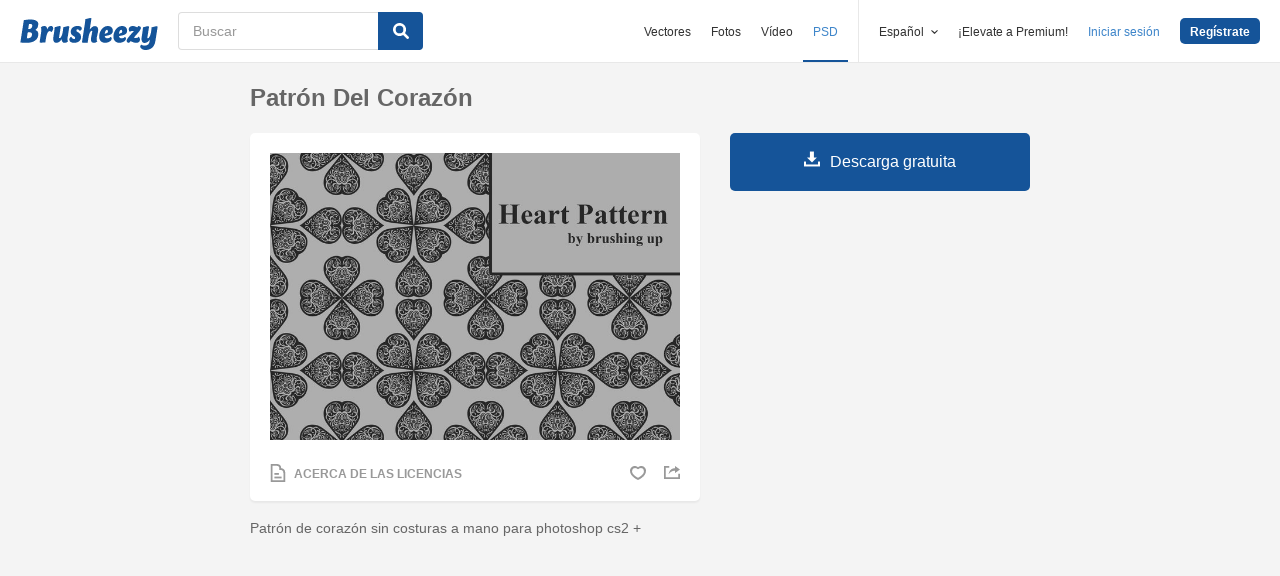

--- FILE ---
content_type: text/html; charset=utf-8
request_url: https://es.brusheezy.com/patrones/2066-patron-del-corazon
body_size: 36640
content:
<!DOCTYPE html>
<!--[if lt IE 7]>      <html lang="es" xmlns:fb="http://developers.facebook.com/schema/" xmlns:og="http://opengraphprotocol.org/schema/" class="no-js lt-ie9 lt-ie8 lt-ie7"> <![endif]-->
<!--[if IE 7]>         <html lang="es" xmlns:fb="http://developers.facebook.com/schema/" xmlns:og="http://opengraphprotocol.org/schema/" class="no-js lt-ie9 lt-ie8"> <![endif]-->
<!--[if IE 8]>         <html lang="es" xmlns:fb="http://developers.facebook.com/schema/" xmlns:og="http://opengraphprotocol.org/schema/" class="no-js lt-ie9"> <![endif]-->
<!--[if IE 9]>         <html lang="es" xmlns:fb="http://developers.facebook.com/schema/" xmlns:og="http://opengraphprotocol.org/schema/" class="no-js ie9"> <![endif]-->
<!--[if gt IE 9]><!--> <html lang="es" xmlns:fb="http://developers.facebook.com/schema/" xmlns:og="http://opengraphprotocol.org/schema/" class="no-js"> <!--<![endif]-->
  <head>
	  <script type="text/javascript">window.country_code = "US";window.remote_ip_address = '18.218.236.108'</script>
        <link rel="alternate" href="https://www.brusheezy.com/patterns/2066-heart-pattern" hreflang="en" />
    <link rel="alternate" href="https://es.brusheezy.com/patrones/2066-patron-del-corazon" hreflang="es" />
    <link rel="alternate" href="https://pt.brusheezy.com/padroes/2066-padrao-do-coracao" hreflang="pt-BR" />
    <link rel="alternate" href="https://de.brusheezy.com/patterns/2066-herzmuster" hreflang="de" />
    <link rel="alternate" href="https://fr.brusheezy.com/patterns/2066-motif-cardiaque" hreflang="fr" />
    <link rel="alternate" href="https://nl.brusheezy.com/patronen/2066-hartpatroon" hreflang="nl" />
    <link rel="alternate" href="https://sv.brusheezy.com/monster/2066-hjartmonster" hreflang="sv" />
    <link rel="alternate" href="https://www.brusheezy.com/patterns/2066-heart-pattern" hreflang="x-default" />

    
    <link rel="dns-prefetch" href="//static.brusheezy.com">
    <meta charset="utf-8">
    <meta http-equiv="X-UA-Compatible" content="IE=edge,chrome=1">
<script>window.NREUM||(NREUM={});NREUM.info={"beacon":"bam.nr-data.net","errorBeacon":"bam.nr-data.net","licenseKey":"NRJS-e38a0a5d9f3d7a161d2","applicationID":"682498450","transactionName":"J1kMFkBaWF9cREoQVxdZFxBRUEccSl4KFQ==","queueTime":0,"applicationTime":133,"agent":""}</script>
<script>(window.NREUM||(NREUM={})).init={ajax:{deny_list:["bam.nr-data.net"]},feature_flags:["soft_nav"]};(window.NREUM||(NREUM={})).loader_config={licenseKey:"NRJS-e38a0a5d9f3d7a161d2",applicationID:"682498450",browserID:"682498528"};;/*! For license information please see nr-loader-rum-1.306.0.min.js.LICENSE.txt */
(()=>{var e,t,r={122:(e,t,r)=>{"use strict";r.d(t,{a:()=>i});var n=r(944);function i(e,t){try{if(!e||"object"!=typeof e)return(0,n.R)(3);if(!t||"object"!=typeof t)return(0,n.R)(4);const r=Object.create(Object.getPrototypeOf(t),Object.getOwnPropertyDescriptors(t)),a=0===Object.keys(r).length?e:r;for(let o in a)if(void 0!==e[o])try{if(null===e[o]){r[o]=null;continue}Array.isArray(e[o])&&Array.isArray(t[o])?r[o]=Array.from(new Set([...e[o],...t[o]])):"object"==typeof e[o]&&"object"==typeof t[o]?r[o]=i(e[o],t[o]):r[o]=e[o]}catch(e){r[o]||(0,n.R)(1,e)}return r}catch(e){(0,n.R)(2,e)}}},154:(e,t,r)=>{"use strict";r.d(t,{OF:()=>c,RI:()=>i,WN:()=>u,bv:()=>a,eN:()=>l,gm:()=>o,mw:()=>s,sb:()=>d});var n=r(863);const i="undefined"!=typeof window&&!!window.document,a="undefined"!=typeof WorkerGlobalScope&&("undefined"!=typeof self&&self instanceof WorkerGlobalScope&&self.navigator instanceof WorkerNavigator||"undefined"!=typeof globalThis&&globalThis instanceof WorkerGlobalScope&&globalThis.navigator instanceof WorkerNavigator),o=i?window:"undefined"!=typeof WorkerGlobalScope&&("undefined"!=typeof self&&self instanceof WorkerGlobalScope&&self||"undefined"!=typeof globalThis&&globalThis instanceof WorkerGlobalScope&&globalThis),s=Boolean("hidden"===o?.document?.visibilityState),c=/iPad|iPhone|iPod/.test(o.navigator?.userAgent),d=c&&"undefined"==typeof SharedWorker,u=((()=>{const e=o.navigator?.userAgent?.match(/Firefox[/\s](\d+\.\d+)/);Array.isArray(e)&&e.length>=2&&e[1]})(),Date.now()-(0,n.t)()),l=()=>"undefined"!=typeof PerformanceNavigationTiming&&o?.performance?.getEntriesByType("navigation")?.[0]?.responseStart},163:(e,t,r)=>{"use strict";r.d(t,{j:()=>E});var n=r(384),i=r(741);var a=r(555);r(860).K7.genericEvents;const o="experimental.resources",s="register",c=e=>{if(!e||"string"!=typeof e)return!1;try{document.createDocumentFragment().querySelector(e)}catch{return!1}return!0};var d=r(614),u=r(944),l=r(122);const f="[data-nr-mask]",g=e=>(0,l.a)(e,(()=>{const e={feature_flags:[],experimental:{allow_registered_children:!1,resources:!1},mask_selector:"*",block_selector:"[data-nr-block]",mask_input_options:{color:!1,date:!1,"datetime-local":!1,email:!1,month:!1,number:!1,range:!1,search:!1,tel:!1,text:!1,time:!1,url:!1,week:!1,textarea:!1,select:!1,password:!0}};return{ajax:{deny_list:void 0,block_internal:!0,enabled:!0,autoStart:!0},api:{get allow_registered_children(){return e.feature_flags.includes(s)||e.experimental.allow_registered_children},set allow_registered_children(t){e.experimental.allow_registered_children=t},duplicate_registered_data:!1},browser_consent_mode:{enabled:!1},distributed_tracing:{enabled:void 0,exclude_newrelic_header:void 0,cors_use_newrelic_header:void 0,cors_use_tracecontext_headers:void 0,allowed_origins:void 0},get feature_flags(){return e.feature_flags},set feature_flags(t){e.feature_flags=t},generic_events:{enabled:!0,autoStart:!0},harvest:{interval:30},jserrors:{enabled:!0,autoStart:!0},logging:{enabled:!0,autoStart:!0},metrics:{enabled:!0,autoStart:!0},obfuscate:void 0,page_action:{enabled:!0},page_view_event:{enabled:!0,autoStart:!0},page_view_timing:{enabled:!0,autoStart:!0},performance:{capture_marks:!1,capture_measures:!1,capture_detail:!0,resources:{get enabled(){return e.feature_flags.includes(o)||e.experimental.resources},set enabled(t){e.experimental.resources=t},asset_types:[],first_party_domains:[],ignore_newrelic:!0}},privacy:{cookies_enabled:!0},proxy:{assets:void 0,beacon:void 0},session:{expiresMs:d.wk,inactiveMs:d.BB},session_replay:{autoStart:!0,enabled:!1,preload:!1,sampling_rate:10,error_sampling_rate:100,collect_fonts:!1,inline_images:!1,fix_stylesheets:!0,mask_all_inputs:!0,get mask_text_selector(){return e.mask_selector},set mask_text_selector(t){c(t)?e.mask_selector="".concat(t,",").concat(f):""===t||null===t?e.mask_selector=f:(0,u.R)(5,t)},get block_class(){return"nr-block"},get ignore_class(){return"nr-ignore"},get mask_text_class(){return"nr-mask"},get block_selector(){return e.block_selector},set block_selector(t){c(t)?e.block_selector+=",".concat(t):""!==t&&(0,u.R)(6,t)},get mask_input_options(){return e.mask_input_options},set mask_input_options(t){t&&"object"==typeof t?e.mask_input_options={...t,password:!0}:(0,u.R)(7,t)}},session_trace:{enabled:!0,autoStart:!0},soft_navigations:{enabled:!0,autoStart:!0},spa:{enabled:!0,autoStart:!0},ssl:void 0,user_actions:{enabled:!0,elementAttributes:["id","className","tagName","type"]}}})());var p=r(154),m=r(324);let h=0;const v={buildEnv:m.F3,distMethod:m.Xs,version:m.xv,originTime:p.WN},b={consented:!1},y={appMetadata:{},get consented(){return this.session?.state?.consent||b.consented},set consented(e){b.consented=e},customTransaction:void 0,denyList:void 0,disabled:!1,harvester:void 0,isolatedBacklog:!1,isRecording:!1,loaderType:void 0,maxBytes:3e4,obfuscator:void 0,onerror:void 0,ptid:void 0,releaseIds:{},session:void 0,timeKeeper:void 0,registeredEntities:[],jsAttributesMetadata:{bytes:0},get harvestCount(){return++h}},_=e=>{const t=(0,l.a)(e,y),r=Object.keys(v).reduce((e,t)=>(e[t]={value:v[t],writable:!1,configurable:!0,enumerable:!0},e),{});return Object.defineProperties(t,r)};var w=r(701);const x=e=>{const t=e.startsWith("http");e+="/",r.p=t?e:"https://"+e};var S=r(836),k=r(241);const R={accountID:void 0,trustKey:void 0,agentID:void 0,licenseKey:void 0,applicationID:void 0,xpid:void 0},A=e=>(0,l.a)(e,R),T=new Set;function E(e,t={},r,o){let{init:s,info:c,loader_config:d,runtime:u={},exposed:l=!0}=t;if(!c){const e=(0,n.pV)();s=e.init,c=e.info,d=e.loader_config}e.init=g(s||{}),e.loader_config=A(d||{}),c.jsAttributes??={},p.bv&&(c.jsAttributes.isWorker=!0),e.info=(0,a.D)(c);const f=e.init,m=[c.beacon,c.errorBeacon];T.has(e.agentIdentifier)||(f.proxy.assets&&(x(f.proxy.assets),m.push(f.proxy.assets)),f.proxy.beacon&&m.push(f.proxy.beacon),e.beacons=[...m],function(e){const t=(0,n.pV)();Object.getOwnPropertyNames(i.W.prototype).forEach(r=>{const n=i.W.prototype[r];if("function"!=typeof n||"constructor"===n)return;let a=t[r];e[r]&&!1!==e.exposed&&"micro-agent"!==e.runtime?.loaderType&&(t[r]=(...t)=>{const n=e[r](...t);return a?a(...t):n})})}(e),(0,n.US)("activatedFeatures",w.B),e.runSoftNavOverSpa&&=!0===f.soft_navigations.enabled&&f.feature_flags.includes("soft_nav")),u.denyList=[...f.ajax.deny_list||[],...f.ajax.block_internal?m:[]],u.ptid=e.agentIdentifier,u.loaderType=r,e.runtime=_(u),T.has(e.agentIdentifier)||(e.ee=S.ee.get(e.agentIdentifier),e.exposed=l,(0,k.W)({agentIdentifier:e.agentIdentifier,drained:!!w.B?.[e.agentIdentifier],type:"lifecycle",name:"initialize",feature:void 0,data:e.config})),T.add(e.agentIdentifier)}},234:(e,t,r)=>{"use strict";r.d(t,{W:()=>a});var n=r(836),i=r(687);class a{constructor(e,t){this.agentIdentifier=e,this.ee=n.ee.get(e),this.featureName=t,this.blocked=!1}deregisterDrain(){(0,i.x3)(this.agentIdentifier,this.featureName)}}},241:(e,t,r)=>{"use strict";r.d(t,{W:()=>a});var n=r(154);const i="newrelic";function a(e={}){try{n.gm.dispatchEvent(new CustomEvent(i,{detail:e}))}catch(e){}}},261:(e,t,r)=>{"use strict";r.d(t,{$9:()=>d,BL:()=>s,CH:()=>g,Dl:()=>_,Fw:()=>y,PA:()=>h,Pl:()=>n,Pv:()=>k,Tb:()=>l,U2:()=>a,V1:()=>S,Wb:()=>x,bt:()=>b,cD:()=>v,d3:()=>w,dT:()=>c,eY:()=>p,fF:()=>f,hG:()=>i,k6:()=>o,nb:()=>m,o5:()=>u});const n="api-",i="addPageAction",a="addToTrace",o="addRelease",s="finished",c="interaction",d="log",u="noticeError",l="pauseReplay",f="recordCustomEvent",g="recordReplay",p="register",m="setApplicationVersion",h="setCurrentRouteName",v="setCustomAttribute",b="setErrorHandler",y="setPageViewName",_="setUserId",w="start",x="wrapLogger",S="measure",k="consent"},289:(e,t,r)=>{"use strict";r.d(t,{GG:()=>o,Qr:()=>c,sB:()=>s});var n=r(878),i=r(389);function a(){return"undefined"==typeof document||"complete"===document.readyState}function o(e,t){if(a())return e();const r=(0,i.J)(e),o=setInterval(()=>{a()&&(clearInterval(o),r())},500);(0,n.sp)("load",r,t)}function s(e){if(a())return e();(0,n.DD)("DOMContentLoaded",e)}function c(e){if(a())return e();(0,n.sp)("popstate",e)}},324:(e,t,r)=>{"use strict";r.d(t,{F3:()=>i,Xs:()=>a,xv:()=>n});const n="1.306.0",i="PROD",a="CDN"},374:(e,t,r)=>{r.nc=(()=>{try{return document?.currentScript?.nonce}catch(e){}return""})()},384:(e,t,r)=>{"use strict";r.d(t,{NT:()=>o,US:()=>u,Zm:()=>s,bQ:()=>d,dV:()=>c,pV:()=>l});var n=r(154),i=r(863),a=r(910);const o={beacon:"bam.nr-data.net",errorBeacon:"bam.nr-data.net"};function s(){return n.gm.NREUM||(n.gm.NREUM={}),void 0===n.gm.newrelic&&(n.gm.newrelic=n.gm.NREUM),n.gm.NREUM}function c(){let e=s();return e.o||(e.o={ST:n.gm.setTimeout,SI:n.gm.setImmediate||n.gm.setInterval,CT:n.gm.clearTimeout,XHR:n.gm.XMLHttpRequest,REQ:n.gm.Request,EV:n.gm.Event,PR:n.gm.Promise,MO:n.gm.MutationObserver,FETCH:n.gm.fetch,WS:n.gm.WebSocket},(0,a.i)(...Object.values(e.o))),e}function d(e,t){let r=s();r.initializedAgents??={},t.initializedAt={ms:(0,i.t)(),date:new Date},r.initializedAgents[e]=t}function u(e,t){s()[e]=t}function l(){return function(){let e=s();const t=e.info||{};e.info={beacon:o.beacon,errorBeacon:o.errorBeacon,...t}}(),function(){let e=s();const t=e.init||{};e.init={...t}}(),c(),function(){let e=s();const t=e.loader_config||{};e.loader_config={...t}}(),s()}},389:(e,t,r)=>{"use strict";function n(e,t=500,r={}){const n=r?.leading||!1;let i;return(...r)=>{n&&void 0===i&&(e.apply(this,r),i=setTimeout(()=>{i=clearTimeout(i)},t)),n||(clearTimeout(i),i=setTimeout(()=>{e.apply(this,r)},t))}}function i(e){let t=!1;return(...r)=>{t||(t=!0,e.apply(this,r))}}r.d(t,{J:()=>i,s:()=>n})},555:(e,t,r)=>{"use strict";r.d(t,{D:()=>s,f:()=>o});var n=r(384),i=r(122);const a={beacon:n.NT.beacon,errorBeacon:n.NT.errorBeacon,licenseKey:void 0,applicationID:void 0,sa:void 0,queueTime:void 0,applicationTime:void 0,ttGuid:void 0,user:void 0,account:void 0,product:void 0,extra:void 0,jsAttributes:{},userAttributes:void 0,atts:void 0,transactionName:void 0,tNamePlain:void 0};function o(e){try{return!!e.licenseKey&&!!e.errorBeacon&&!!e.applicationID}catch(e){return!1}}const s=e=>(0,i.a)(e,a)},566:(e,t,r)=>{"use strict";r.d(t,{LA:()=>s,bz:()=>o});var n=r(154);const i="xxxxxxxx-xxxx-4xxx-yxxx-xxxxxxxxxxxx";function a(e,t){return e?15&e[t]:16*Math.random()|0}function o(){const e=n.gm?.crypto||n.gm?.msCrypto;let t,r=0;return e&&e.getRandomValues&&(t=e.getRandomValues(new Uint8Array(30))),i.split("").map(e=>"x"===e?a(t,r++).toString(16):"y"===e?(3&a()|8).toString(16):e).join("")}function s(e){const t=n.gm?.crypto||n.gm?.msCrypto;let r,i=0;t&&t.getRandomValues&&(r=t.getRandomValues(new Uint8Array(e)));const o=[];for(var s=0;s<e;s++)o.push(a(r,i++).toString(16));return o.join("")}},606:(e,t,r)=>{"use strict";r.d(t,{i:()=>a});var n=r(908);a.on=o;var i=a.handlers={};function a(e,t,r,a){o(a||n.d,i,e,t,r)}function o(e,t,r,i,a){a||(a="feature"),e||(e=n.d);var o=t[a]=t[a]||{};(o[r]=o[r]||[]).push([e,i])}},607:(e,t,r)=>{"use strict";r.d(t,{W:()=>n});const n=(0,r(566).bz)()},614:(e,t,r)=>{"use strict";r.d(t,{BB:()=>o,H3:()=>n,g:()=>d,iL:()=>c,tS:()=>s,uh:()=>i,wk:()=>a});const n="NRBA",i="SESSION",a=144e5,o=18e5,s={STARTED:"session-started",PAUSE:"session-pause",RESET:"session-reset",RESUME:"session-resume",UPDATE:"session-update"},c={SAME_TAB:"same-tab",CROSS_TAB:"cross-tab"},d={OFF:0,FULL:1,ERROR:2}},630:(e,t,r)=>{"use strict";r.d(t,{T:()=>n});const n=r(860).K7.pageViewEvent},646:(e,t,r)=>{"use strict";r.d(t,{y:()=>n});class n{constructor(e){this.contextId=e}}},687:(e,t,r)=>{"use strict";r.d(t,{Ak:()=>d,Ze:()=>f,x3:()=>u});var n=r(241),i=r(836),a=r(606),o=r(860),s=r(646);const c={};function d(e,t){const r={staged:!1,priority:o.P3[t]||0};l(e),c[e].get(t)||c[e].set(t,r)}function u(e,t){e&&c[e]&&(c[e].get(t)&&c[e].delete(t),p(e,t,!1),c[e].size&&g(e))}function l(e){if(!e)throw new Error("agentIdentifier required");c[e]||(c[e]=new Map)}function f(e="",t="feature",r=!1){if(l(e),!e||!c[e].get(t)||r)return p(e,t);c[e].get(t).staged=!0,g(e)}function g(e){const t=Array.from(c[e]);t.every(([e,t])=>t.staged)&&(t.sort((e,t)=>e[1].priority-t[1].priority),t.forEach(([t])=>{c[e].delete(t),p(e,t)}))}function p(e,t,r=!0){const o=e?i.ee.get(e):i.ee,c=a.i.handlers;if(!o.aborted&&o.backlog&&c){if((0,n.W)({agentIdentifier:e,type:"lifecycle",name:"drain",feature:t}),r){const e=o.backlog[t],r=c[t];if(r){for(let t=0;e&&t<e.length;++t)m(e[t],r);Object.entries(r).forEach(([e,t])=>{Object.values(t||{}).forEach(t=>{t[0]?.on&&t[0]?.context()instanceof s.y&&t[0].on(e,t[1])})})}}o.isolatedBacklog||delete c[t],o.backlog[t]=null,o.emit("drain-"+t,[])}}function m(e,t){var r=e[1];Object.values(t[r]||{}).forEach(t=>{var r=e[0];if(t[0]===r){var n=t[1],i=e[3],a=e[2];n.apply(i,a)}})}},699:(e,t,r)=>{"use strict";r.d(t,{It:()=>a,KC:()=>s,No:()=>i,qh:()=>o});var n=r(860);const i=16e3,a=1e6,o="SESSION_ERROR",s={[n.K7.logging]:!0,[n.K7.genericEvents]:!1,[n.K7.jserrors]:!1,[n.K7.ajax]:!1}},701:(e,t,r)=>{"use strict";r.d(t,{B:()=>a,t:()=>o});var n=r(241);const i=new Set,a={};function o(e,t){const r=t.agentIdentifier;a[r]??={},e&&"object"==typeof e&&(i.has(r)||(t.ee.emit("rumresp",[e]),a[r]=e,i.add(r),(0,n.W)({agentIdentifier:r,loaded:!0,drained:!0,type:"lifecycle",name:"load",feature:void 0,data:e})))}},741:(e,t,r)=>{"use strict";r.d(t,{W:()=>a});var n=r(944),i=r(261);class a{#e(e,...t){if(this[e]!==a.prototype[e])return this[e](...t);(0,n.R)(35,e)}addPageAction(e,t){return this.#e(i.hG,e,t)}register(e){return this.#e(i.eY,e)}recordCustomEvent(e,t){return this.#e(i.fF,e,t)}setPageViewName(e,t){return this.#e(i.Fw,e,t)}setCustomAttribute(e,t,r){return this.#e(i.cD,e,t,r)}noticeError(e,t){return this.#e(i.o5,e,t)}setUserId(e){return this.#e(i.Dl,e)}setApplicationVersion(e){return this.#e(i.nb,e)}setErrorHandler(e){return this.#e(i.bt,e)}addRelease(e,t){return this.#e(i.k6,e,t)}log(e,t){return this.#e(i.$9,e,t)}start(){return this.#e(i.d3)}finished(e){return this.#e(i.BL,e)}recordReplay(){return this.#e(i.CH)}pauseReplay(){return this.#e(i.Tb)}addToTrace(e){return this.#e(i.U2,e)}setCurrentRouteName(e){return this.#e(i.PA,e)}interaction(e){return this.#e(i.dT,e)}wrapLogger(e,t,r){return this.#e(i.Wb,e,t,r)}measure(e,t){return this.#e(i.V1,e,t)}consent(e){return this.#e(i.Pv,e)}}},782:(e,t,r)=>{"use strict";r.d(t,{T:()=>n});const n=r(860).K7.pageViewTiming},836:(e,t,r)=>{"use strict";r.d(t,{P:()=>s,ee:()=>c});var n=r(384),i=r(990),a=r(646),o=r(607);const s="nr@context:".concat(o.W),c=function e(t,r){var n={},o={},u={},l=!1;try{l=16===r.length&&d.initializedAgents?.[r]?.runtime.isolatedBacklog}catch(e){}var f={on:p,addEventListener:p,removeEventListener:function(e,t){var r=n[e];if(!r)return;for(var i=0;i<r.length;i++)r[i]===t&&r.splice(i,1)},emit:function(e,r,n,i,a){!1!==a&&(a=!0);if(c.aborted&&!i)return;t&&a&&t.emit(e,r,n);var s=g(n);m(e).forEach(e=>{e.apply(s,r)});var d=v()[o[e]];d&&d.push([f,e,r,s]);return s},get:h,listeners:m,context:g,buffer:function(e,t){const r=v();if(t=t||"feature",f.aborted)return;Object.entries(e||{}).forEach(([e,n])=>{o[n]=t,t in r||(r[t]=[])})},abort:function(){f._aborted=!0,Object.keys(f.backlog).forEach(e=>{delete f.backlog[e]})},isBuffering:function(e){return!!v()[o[e]]},debugId:r,backlog:l?{}:t&&"object"==typeof t.backlog?t.backlog:{},isolatedBacklog:l};return Object.defineProperty(f,"aborted",{get:()=>{let e=f._aborted||!1;return e||(t&&(e=t.aborted),e)}}),f;function g(e){return e&&e instanceof a.y?e:e?(0,i.I)(e,s,()=>new a.y(s)):new a.y(s)}function p(e,t){n[e]=m(e).concat(t)}function m(e){return n[e]||[]}function h(t){return u[t]=u[t]||e(f,t)}function v(){return f.backlog}}(void 0,"globalEE"),d=(0,n.Zm)();d.ee||(d.ee=c)},843:(e,t,r)=>{"use strict";r.d(t,{G:()=>a,u:()=>i});var n=r(878);function i(e,t=!1,r,i){(0,n.DD)("visibilitychange",function(){if(t)return void("hidden"===document.visibilityState&&e());e(document.visibilityState)},r,i)}function a(e,t,r){(0,n.sp)("pagehide",e,t,r)}},860:(e,t,r)=>{"use strict";r.d(t,{$J:()=>u,K7:()=>c,P3:()=>d,XX:()=>i,Yy:()=>s,df:()=>a,qY:()=>n,v4:()=>o});const n="events",i="jserrors",a="browser/blobs",o="rum",s="browser/logs",c={ajax:"ajax",genericEvents:"generic_events",jserrors:i,logging:"logging",metrics:"metrics",pageAction:"page_action",pageViewEvent:"page_view_event",pageViewTiming:"page_view_timing",sessionReplay:"session_replay",sessionTrace:"session_trace",softNav:"soft_navigations",spa:"spa"},d={[c.pageViewEvent]:1,[c.pageViewTiming]:2,[c.metrics]:3,[c.jserrors]:4,[c.spa]:5,[c.ajax]:6,[c.sessionTrace]:7,[c.softNav]:8,[c.sessionReplay]:9,[c.logging]:10,[c.genericEvents]:11},u={[c.pageViewEvent]:o,[c.pageViewTiming]:n,[c.ajax]:n,[c.spa]:n,[c.softNav]:n,[c.metrics]:i,[c.jserrors]:i,[c.sessionTrace]:a,[c.sessionReplay]:a,[c.logging]:s,[c.genericEvents]:"ins"}},863:(e,t,r)=>{"use strict";function n(){return Math.floor(performance.now())}r.d(t,{t:()=>n})},878:(e,t,r)=>{"use strict";function n(e,t){return{capture:e,passive:!1,signal:t}}function i(e,t,r=!1,i){window.addEventListener(e,t,n(r,i))}function a(e,t,r=!1,i){document.addEventListener(e,t,n(r,i))}r.d(t,{DD:()=>a,jT:()=>n,sp:()=>i})},908:(e,t,r)=>{"use strict";r.d(t,{d:()=>n,p:()=>i});var n=r(836).ee.get("handle");function i(e,t,r,i,a){a?(a.buffer([e],i),a.emit(e,t,r)):(n.buffer([e],i),n.emit(e,t,r))}},910:(e,t,r)=>{"use strict";r.d(t,{i:()=>a});var n=r(944);const i=new Map;function a(...e){return e.every(e=>{if(i.has(e))return i.get(e);const t="function"==typeof e?e.toString():"",r=t.includes("[native code]"),a=t.includes("nrWrapper");return r||a||(0,n.R)(64,e?.name||t),i.set(e,r),r})}},944:(e,t,r)=>{"use strict";r.d(t,{R:()=>i});var n=r(241);function i(e,t){"function"==typeof console.debug&&(console.debug("New Relic Warning: https://github.com/newrelic/newrelic-browser-agent/blob/main/docs/warning-codes.md#".concat(e),t),(0,n.W)({agentIdentifier:null,drained:null,type:"data",name:"warn",feature:"warn",data:{code:e,secondary:t}}))}},969:(e,t,r)=>{"use strict";r.d(t,{TZ:()=>n,XG:()=>s,rs:()=>i,xV:()=>o,z_:()=>a});const n=r(860).K7.metrics,i="sm",a="cm",o="storeSupportabilityMetrics",s="storeEventMetrics"},990:(e,t,r)=>{"use strict";r.d(t,{I:()=>i});var n=Object.prototype.hasOwnProperty;function i(e,t,r){if(n.call(e,t))return e[t];var i=r();if(Object.defineProperty&&Object.keys)try{return Object.defineProperty(e,t,{value:i,writable:!0,enumerable:!1}),i}catch(e){}return e[t]=i,i}}},n={};function i(e){var t=n[e];if(void 0!==t)return t.exports;var a=n[e]={exports:{}};return r[e](a,a.exports,i),a.exports}i.m=r,i.d=(e,t)=>{for(var r in t)i.o(t,r)&&!i.o(e,r)&&Object.defineProperty(e,r,{enumerable:!0,get:t[r]})},i.f={},i.e=e=>Promise.all(Object.keys(i.f).reduce((t,r)=>(i.f[r](e,t),t),[])),i.u=e=>"nr-rum-1.306.0.min.js",i.o=(e,t)=>Object.prototype.hasOwnProperty.call(e,t),e={},t="NRBA-1.306.0.PROD:",i.l=(r,n,a,o)=>{if(e[r])e[r].push(n);else{var s,c;if(void 0!==a)for(var d=document.getElementsByTagName("script"),u=0;u<d.length;u++){var l=d[u];if(l.getAttribute("src")==r||l.getAttribute("data-webpack")==t+a){s=l;break}}if(!s){c=!0;var f={296:"sha512-XHJAyYwsxAD4jnOFenBf2aq49/pv28jKOJKs7YGQhagYYI2Zk8nHflZPdd7WiilkmEkgIZQEFX4f1AJMoyzKwA=="};(s=document.createElement("script")).charset="utf-8",i.nc&&s.setAttribute("nonce",i.nc),s.setAttribute("data-webpack",t+a),s.src=r,0!==s.src.indexOf(window.location.origin+"/")&&(s.crossOrigin="anonymous"),f[o]&&(s.integrity=f[o])}e[r]=[n];var g=(t,n)=>{s.onerror=s.onload=null,clearTimeout(p);var i=e[r];if(delete e[r],s.parentNode&&s.parentNode.removeChild(s),i&&i.forEach(e=>e(n)),t)return t(n)},p=setTimeout(g.bind(null,void 0,{type:"timeout",target:s}),12e4);s.onerror=g.bind(null,s.onerror),s.onload=g.bind(null,s.onload),c&&document.head.appendChild(s)}},i.r=e=>{"undefined"!=typeof Symbol&&Symbol.toStringTag&&Object.defineProperty(e,Symbol.toStringTag,{value:"Module"}),Object.defineProperty(e,"__esModule",{value:!0})},i.p="https://js-agent.newrelic.com/",(()=>{var e={374:0,840:0};i.f.j=(t,r)=>{var n=i.o(e,t)?e[t]:void 0;if(0!==n)if(n)r.push(n[2]);else{var a=new Promise((r,i)=>n=e[t]=[r,i]);r.push(n[2]=a);var o=i.p+i.u(t),s=new Error;i.l(o,r=>{if(i.o(e,t)&&(0!==(n=e[t])&&(e[t]=void 0),n)){var a=r&&("load"===r.type?"missing":r.type),o=r&&r.target&&r.target.src;s.message="Loading chunk "+t+" failed: ("+a+": "+o+")",s.name="ChunkLoadError",s.type=a,s.request=o,n[1](s)}},"chunk-"+t,t)}};var t=(t,r)=>{var n,a,[o,s,c]=r,d=0;if(o.some(t=>0!==e[t])){for(n in s)i.o(s,n)&&(i.m[n]=s[n]);if(c)c(i)}for(t&&t(r);d<o.length;d++)a=o[d],i.o(e,a)&&e[a]&&e[a][0](),e[a]=0},r=self["webpackChunk:NRBA-1.306.0.PROD"]=self["webpackChunk:NRBA-1.306.0.PROD"]||[];r.forEach(t.bind(null,0)),r.push=t.bind(null,r.push.bind(r))})(),(()=>{"use strict";i(374);var e=i(566),t=i(741);class r extends t.W{agentIdentifier=(0,e.LA)(16)}var n=i(860);const a=Object.values(n.K7);var o=i(163);var s=i(908),c=i(863),d=i(261),u=i(241),l=i(944),f=i(701),g=i(969);function p(e,t,i,a){const o=a||i;!o||o[e]&&o[e]!==r.prototype[e]||(o[e]=function(){(0,s.p)(g.xV,["API/"+e+"/called"],void 0,n.K7.metrics,i.ee),(0,u.W)({agentIdentifier:i.agentIdentifier,drained:!!f.B?.[i.agentIdentifier],type:"data",name:"api",feature:d.Pl+e,data:{}});try{return t.apply(this,arguments)}catch(e){(0,l.R)(23,e)}})}function m(e,t,r,n,i){const a=e.info;null===r?delete a.jsAttributes[t]:a.jsAttributes[t]=r,(i||null===r)&&(0,s.p)(d.Pl+n,[(0,c.t)(),t,r],void 0,"session",e.ee)}var h=i(687),v=i(234),b=i(289),y=i(154),_=i(384);const w=e=>y.RI&&!0===e?.privacy.cookies_enabled;function x(e){return!!(0,_.dV)().o.MO&&w(e)&&!0===e?.session_trace.enabled}var S=i(389),k=i(699);class R extends v.W{constructor(e,t){super(e.agentIdentifier,t),this.agentRef=e,this.abortHandler=void 0,this.featAggregate=void 0,this.loadedSuccessfully=void 0,this.onAggregateImported=new Promise(e=>{this.loadedSuccessfully=e}),this.deferred=Promise.resolve(),!1===e.init[this.featureName].autoStart?this.deferred=new Promise((t,r)=>{this.ee.on("manual-start-all",(0,S.J)(()=>{(0,h.Ak)(e.agentIdentifier,this.featureName),t()}))}):(0,h.Ak)(e.agentIdentifier,t)}importAggregator(e,t,r={}){if(this.featAggregate)return;const n=async()=>{let n;await this.deferred;try{if(w(e.init)){const{setupAgentSession:t}=await i.e(296).then(i.bind(i,305));n=t(e)}}catch(e){(0,l.R)(20,e),this.ee.emit("internal-error",[e]),(0,s.p)(k.qh,[e],void 0,this.featureName,this.ee)}try{if(!this.#t(this.featureName,n,e.init))return(0,h.Ze)(this.agentIdentifier,this.featureName),void this.loadedSuccessfully(!1);const{Aggregate:i}=await t();this.featAggregate=new i(e,r),e.runtime.harvester.initializedAggregates.push(this.featAggregate),this.loadedSuccessfully(!0)}catch(e){(0,l.R)(34,e),this.abortHandler?.(),(0,h.Ze)(this.agentIdentifier,this.featureName,!0),this.loadedSuccessfully(!1),this.ee&&this.ee.abort()}};y.RI?(0,b.GG)(()=>n(),!0):n()}#t(e,t,r){if(this.blocked)return!1;switch(e){case n.K7.sessionReplay:return x(r)&&!!t;case n.K7.sessionTrace:return!!t;default:return!0}}}var A=i(630),T=i(614);class E extends R{static featureName=A.T;constructor(e){var t;super(e,A.T),this.setupInspectionEvents(e.agentIdentifier),t=e,p(d.Fw,function(e,r){"string"==typeof e&&("/"!==e.charAt(0)&&(e="/"+e),t.runtime.customTransaction=(r||"http://custom.transaction")+e,(0,s.p)(d.Pl+d.Fw,[(0,c.t)()],void 0,void 0,t.ee))},t),this.importAggregator(e,()=>i.e(296).then(i.bind(i,943)))}setupInspectionEvents(e){const t=(t,r)=>{t&&(0,u.W)({agentIdentifier:e,timeStamp:t.timeStamp,loaded:"complete"===t.target.readyState,type:"window",name:r,data:t.target.location+""})};(0,b.sB)(e=>{t(e,"DOMContentLoaded")}),(0,b.GG)(e=>{t(e,"load")}),(0,b.Qr)(e=>{t(e,"navigate")}),this.ee.on(T.tS.UPDATE,(t,r)=>{(0,u.W)({agentIdentifier:e,type:"lifecycle",name:"session",data:r})})}}var N=i(843),I=i(782);class j extends R{static featureName=I.T;constructor(e){super(e,I.T),y.RI&&((0,N.u)(()=>(0,s.p)("docHidden",[(0,c.t)()],void 0,I.T,this.ee),!0),(0,N.G)(()=>(0,s.p)("winPagehide",[(0,c.t)()],void 0,I.T,this.ee)),this.importAggregator(e,()=>i.e(296).then(i.bind(i,117))))}}class P extends R{static featureName=g.TZ;constructor(e){super(e,g.TZ),y.RI&&document.addEventListener("securitypolicyviolation",e=>{(0,s.p)(g.xV,["Generic/CSPViolation/Detected"],void 0,this.featureName,this.ee)}),this.importAggregator(e,()=>i.e(296).then(i.bind(i,623)))}}new class extends r{constructor(e){var t;(super(),y.gm)?(this.features={},(0,_.bQ)(this.agentIdentifier,this),this.desiredFeatures=new Set(e.features||[]),this.desiredFeatures.add(E),this.runSoftNavOverSpa=[...this.desiredFeatures].some(e=>e.featureName===n.K7.softNav),(0,o.j)(this,e,e.loaderType||"agent"),t=this,p(d.cD,function(e,r,n=!1){if("string"==typeof e){if(["string","number","boolean"].includes(typeof r)||null===r)return m(t,e,r,d.cD,n);(0,l.R)(40,typeof r)}else(0,l.R)(39,typeof e)},t),function(e){p(d.Dl,function(t){if("string"==typeof t||null===t)return m(e,"enduser.id",t,d.Dl,!0);(0,l.R)(41,typeof t)},e)}(this),function(e){p(d.nb,function(t){if("string"==typeof t||null===t)return m(e,"application.version",t,d.nb,!1);(0,l.R)(42,typeof t)},e)}(this),function(e){p(d.d3,function(){e.ee.emit("manual-start-all")},e)}(this),function(e){p(d.Pv,function(t=!0){if("boolean"==typeof t){if((0,s.p)(d.Pl+d.Pv,[t],void 0,"session",e.ee),e.runtime.consented=t,t){const t=e.features.page_view_event;t.onAggregateImported.then(e=>{const r=t.featAggregate;e&&!r.sentRum&&r.sendRum()})}}else(0,l.R)(65,typeof t)},e)}(this),this.run()):(0,l.R)(21)}get config(){return{info:this.info,init:this.init,loader_config:this.loader_config,runtime:this.runtime}}get api(){return this}run(){try{const e=function(e){const t={};return a.forEach(r=>{t[r]=!!e[r]?.enabled}),t}(this.init),t=[...this.desiredFeatures];t.sort((e,t)=>n.P3[e.featureName]-n.P3[t.featureName]),t.forEach(t=>{if(!e[t.featureName]&&t.featureName!==n.K7.pageViewEvent)return;if(this.runSoftNavOverSpa&&t.featureName===n.K7.spa)return;if(!this.runSoftNavOverSpa&&t.featureName===n.K7.softNav)return;const r=function(e){switch(e){case n.K7.ajax:return[n.K7.jserrors];case n.K7.sessionTrace:return[n.K7.ajax,n.K7.pageViewEvent];case n.K7.sessionReplay:return[n.K7.sessionTrace];case n.K7.pageViewTiming:return[n.K7.pageViewEvent];default:return[]}}(t.featureName).filter(e=>!(e in this.features));r.length>0&&(0,l.R)(36,{targetFeature:t.featureName,missingDependencies:r}),this.features[t.featureName]=new t(this)})}catch(e){(0,l.R)(22,e);for(const e in this.features)this.features[e].abortHandler?.();const t=(0,_.Zm)();delete t.initializedAgents[this.agentIdentifier]?.features,delete this.sharedAggregator;return t.ee.get(this.agentIdentifier).abort(),!1}}}({features:[E,j,P],loaderType:"lite"})})()})();</script>
    <meta name="viewport" content="width=device-width, initial-scale=1.0, minimum-scale=1.0" />
    <title>Patrón del corazón - ¡Pinceles de Photoshop gratis en Brusheezy!</title>
<meta content="Pinceles de Photoshop - ¡Brusheezy es una ENORME colección de pinceles de Photoshop, patrones de Photoshop, texturas, PSD, acciones, formas, estilos y gradientes para descargar o compartir!" name="description" />
<meta content="brusheezy" name="twitter:site" />
<meta content="brusheezy" name="twitter:creator" />
<meta content="summary_large_image" name="twitter:card" />
<meta content="https://static.brusheezy.com/system/resources/previews/000/002/066/original/heart-pattern-photoshop-patterns.jpg" name="twitter:image" />
<meta content="Brusheezy" property="og:site_name" />
<meta content="Patrón del corazón" property="og:title" />
<meta content="https://es.brusheezy.com/patrones/2066-patron-del-corazon" property="og:url" />
<meta content="es_ES" property="og:locale" />
<meta content="en_US" property="og:locale:alternate" />
<meta content="de_DE" property="og:locale:alternate" />
<meta content="fr_FR" property="og:locale:alternate" />
<meta content="nl_NL" property="og:locale:alternate" />
<meta content="pt_BR" property="og:locale:alternate" />
<meta content="sv_SE" property="og:locale:alternate" />
<meta content="https://static.brusheezy.com/system/resources/previews/000/002/066/original/heart-pattern-photoshop-patterns.jpg" property="og:image" />
    <link href="/favicon.ico" rel="shortcut icon"></link><link href="/favicon.png" rel="icon" sizes="48x48" type="image/png"></link><link href="/apple-touch-icon-precomposed.png" rel="apple-touch-icon-precomposed"></link>
    <link href="https://maxcdn.bootstrapcdn.com/font-awesome/4.6.3/css/font-awesome.min.css" media="screen" rel="stylesheet" type="text/css" />
    <script src="https://static.brusheezy.com/assets/modernizr.custom.83825-93372fb200ead74f1d44254d993c5440.js" type="text/javascript"></script>
    <link href="https://static.brusheezy.com/assets/application-e6fc89b3e1f8c6290743690971644994.css" media="screen" rel="stylesheet" type="text/css" />
    <link href="https://static.brusheezy.com/assets/print-ac38768f09270df2214d2c500c647adc.css" media="print" rel="stylesheet" type="text/css" />
    <link href="https://feeds.feedburner.com/eezyinc/brusheezy-images" rel="alternate" title="RSS" type="application/rss+xml" />

        <link rel="canonical" href="https://es.brusheezy.com/patrones/2066-patron-del-corazon">


    <meta content="authenticity_token" name="csrf-param" />
<meta content="gwCkpzydFOtTuDPqdDa3EnJssFB6SYxecM3TQm5UJBk=" name="csrf-token" />
    <!-- Begin TextBlock "HTML - Head" -->
<meta name="google-site-verification" content="pfGHD8M12iD8MZoiUsSycicUuSitnj2scI2cB_MvoYw" />
<meta name="tinfoil-site-verification" content="6d4a376b35cc11699dd86a787c7b5ae10b5c70f0" />
<meta name="msvalidate.01" content="9E7A3F56C01FB9B69FCDD1FBD287CAE4" />
<meta name="p:domain_verify" content="e95f03b955f8191de30e476f8527821e"/>
<meta property="fb:page_id" content="111431139680" />
<!--<script type="text/javascript" src="http://api.xeezy.com/api.min.js"></script>-->
<script type="text/javascript" src="https://partner.googleadservices.com/gampad/google_service.js">
</script>
<script type="text/javascript">
  GS_googleAddAdSenseService("ca-pub-8467368486217144");
  GS_googleEnableAllServices();
  </script>
<script type="text/javascript">
  GA_googleAddSlot("ca-pub-8467368486217144", "Brusheezy_Bottom_300x250_ROS");
  GA_googleAddSlot("ca-pub-8467368486217144", "Brusheezy_Top_Med_Rectangle");
  GA_googleAddSlot("ca-pub-8467368486217144", "x2background-placement");
  GA_googleAddSlot("ca-pub-8467368486217144", "Top_Leaderboard");
  GA_googleFetchAds();
</script>
<link href="https://plus.google.com/116840303500574370724" rel="publisher" />

<!-- Download Popup Config -->
<script type='text/javascript'>
$(function () {
  if (typeof downloadPopup != 'undefined') {
    downloadPopup.testPercentage = 0.00;
  }
}); 
</script>

<!-- End TextBlock "HTML - Head" -->
      <link href="https://static.brusheezy.com/assets/resource-show-090e629f8c47746d2d8ac3af6444ea40.css" media="screen" rel="stylesheet" type="text/css" />
  <script type="text/javascript">
    var is_show_page = true;
  </script>

  <script type="text/javascript">
      var resource_id = 2066;
      var custom_vert_text = "patrón";
  </script>

      <div hidden itemprop="image" itemscope itemtype="http://schema.org/ImageObject">

        <meta itemprop="author" content="Brushing-Up">


        <meta itemprop="datePublished" content="2010-01-07">

      <meta itemprop="thumbnailUrl" content="https://static.brusheezy.com/system/resources/thumbnails/000/002/066/original/Heart-Pattern-thumb.png">
      <meta itemprop="name" content="Patrón del corazón" />
      <meta itemprop="description" content="Patrón de corazón sin costuras a mano para photoshop cs2 +">
        <meta itemprop="contentUrl" content="https://static.brusheezy.com/system/resources/previews/000/002/066/original/heart-pattern-photoshop-patterns.jpg">
    </div>
  <link href="https://static.brusheezy.com/assets/resources/download_ad/download_ad_modal-1321ec8bcc15ba850988879cb0d3a09e.css" media="screen" rel="stylesheet" type="text/css" />


    <script type="application/ld+json">
      {
        "@context": "http://schema.org",
        "@type": "WebSite",
        "name": "brusheezy",
        "url": "https://www.brusheezy.com"
      }
   </script>

    <script type="application/ld+json">
      {
      "@context": "http://schema.org",
      "@type": "Organization",
      "url": "https://www.brusheezy.com",
      "logo": "https://static.brusheezy.com/assets/structured_data/brusheezy-logo-63a0370ba72197d03d41c8ee2a3fe30d.svg",
      "sameAs": [
        "https://www.facebook.com/brusheezy",
        "https://twitter.com/brusheezy",
        "https://pinterest.com/brusheezy/",
        "https://www.youtube.com/EezyInc",
        "https://instagram.com/eezy/",
        "https://www.snapchat.com/add/eezy",
        "https://google.com/+brusheezy"
      ]
     }
    </script>

    <script src="https://static.brusheezy.com/assets/sp-32e34cb9c56d3cd62718aba7a1338855.js" type="text/javascript"></script>
<script type="text/javascript">
  document.addEventListener('DOMContentLoaded', function() {
    snowplow('newTracker', 'sp', 'a.vecteezy.com', {
      appId: 'brusheezy_production',
      discoverRootDomain: true,
      eventMethod: 'beacon',
      cookieSameSite: 'Lax',
      context: {
        webPage: true,
        performanceTiming: true,
        gaCookies: true,
        geolocation: false
      }
    });
    snowplow('setUserIdFromCookie', 'rollout');
    snowplow('enableActivityTracking', {minimumVisitLength: 10, heartbeatDelay: 10});
    snowplow('enableLinkClickTracking');
    snowplow('trackPageView');
  });
</script>

  </head>

  <body class="proper-sticky-ads   fullwidth flex  redesign-layout resources-show"
        data-site="brusheezy">
    
<link rel="preconnect" href="https://a.pub.network/" crossorigin />
<link rel="preconnect" href="https://b.pub.network/" crossorigin />
<link rel="preconnect" href="https://c.pub.network/" crossorigin />
<link rel="preconnect" href="https://d.pub.network/" crossorigin />
<link rel="preconnect" href="https://c.amazon-adsystem.com" crossorigin />
<link rel="preconnect" href="https://s.amazon-adsystem.com" crossorigin />
<link rel="preconnect" href="https://secure.quantserve.com/" crossorigin />
<link rel="preconnect" href="https://rules.quantcount.com/" crossorigin />
<link rel="preconnect" href="https://pixel.quantserve.com/" crossorigin />
<link rel="preconnect" href="https://btloader.com/" crossorigin />
<link rel="preconnect" href="https://api.btloader.com/" crossorigin />
<link rel="preconnect" href="https://confiant-integrations.global.ssl.fastly.net" crossorigin />
<link rel="stylesheet" href="https://a.pub.network/brusheezy-com/cls.css">
<script data-cfasync="false" type="text/javascript">
  var freestar = freestar || {};
  freestar.queue = freestar.queue || [];
  freestar.config = freestar.config || {};
  freestar.config.enabled_slots = [];
  freestar.initCallback = function () { (freestar.config.enabled_slots.length === 0) ? freestar.initCallbackCalled = false : freestar.newAdSlots(freestar.config.enabled_slots) }
</script>
<script src="https://a.pub.network/brusheezy-com/pubfig.min.js" data-cfasync="false" async></script>
<style>
.fs-sticky-footer {
  background: rgba(247, 247, 247, 0.9) !important;
}
</style>
<!-- Tag ID: brusheezy_1x1_bouncex -->
<div align="center" id="brusheezy_1x1_bouncex">
 <script data-cfasync="false" type="text/javascript">
  freestar.config.enabled_slots.push({ placementName: "brusheezy_1x1_bouncex", slotId: "brusheezy_1x1_bouncex" });
 </script>
</div>


      <script src="https://static.brusheezy.com/assets/partner-service-v3-b8d5668d95732f2d5a895618bbc192d0.js" type="text/javascript"></script>

<script type="text/javascript">
  window.partnerService = new window.PartnerService({
    baseUrl: 'https://p.sa7eer.com',
    site: 'brusheezy',
    contentType: "vector",
    locale: 'es',
    controllerName: 'resources',
    pageviewGuid: '45efe1dc-97ec-44ba-bd3a-478171786ae0',
    sessionGuid: 'af567095-f3dd-4c34-816e-c2f3ae5f58f4',
  });
</script>


    
      

    <div id="fb-root"></div>



      
<header class="ez-site-header ">
  <div class="max-inner is-logged-out">
    <div class='ez-site-header__logo'>
  <a href="https://es.brusheezy.com/" title="Brusheezy"><svg xmlns="http://www.w3.org/2000/svg" id="Layer_1" data-name="Layer 1" viewBox="0 0 248 57.8"><title>brusheezy-logo-color</title><path class="cls-1" d="M32.4,29.6c0,9.9-9.2,15.3-21.1,15.3-3.9,0-11-.6-11.3-.6L6.3,3.9A61.78,61.78,0,0,1,18,2.7c9.6,0,14.5,3,14.5,8.8a12.42,12.42,0,0,1-5.3,10.2A7.9,7.9,0,0,1,32.4,29.6Zm-11.3.1c0-2.8-1.7-3.9-4.6-3.9-1,0-2.1.1-3.2.2L11.7,36.6c.5,0,1,.1,1.5.1C18.4,36.7,21.1,34,21.1,29.7ZM15.6,10.9l-1.4,9h2.2c3.1,0,5.1-2.9,5.1-6,0-2.1-1.1-3.1-3.4-3.1A10.87,10.87,0,0,0,15.6,10.9Z" transform="translate(0 0)"></path><path class="cls-1" d="M55.3,14.4c2.6,0,4,1.6,4,4.4a8.49,8.49,0,0,1-3.6,6.8,3,3,0,0,0-2.7-2c-4.5,0-6.3,10.6-6.4,11.2L46,38.4l-.9,5.9c-3.1,0-6.9.3-8.1.3a4,4,0,0,1-2.2-1l.8-5.2,2-13,.1-.8c.8-5.4-.7-7.7-.7-7.7a9.11,9.11,0,0,1,6.1-2.5c3.4,0,5.2,2,5.3,6.3,1.2-3.1,3.2-6.3,6.9-6.3Z" transform="translate(0 0)"></path><path class="cls-1" d="M85.4,34.7c-.8,5.4.7,7.7.7,7.7A9.11,9.11,0,0,1,80,44.9c-3.5,0-5.3-2.2-5.3-6.7-2.4,3.7-5.6,6.7-9.7,6.7-4.4,0-6.4-3.7-5.3-11.2L61,25.6c.8-5,1-9,1-9,3.2-.6,7.3-2.1,8.8-2.1a4,4,0,0,1,2.2,1L71.4,25.7l-1.5,9.4c-.1.9,0,1.3.8,1.3,3.7,0,5.8-10.7,5.8-10.7.8-5,1-9,1-9,3.2-.6,7.3-2.1,8.8-2.1a4,4,0,0,1,2.2,1L86.9,25.8l-1.3,8.3Z" transform="translate(0 0)"></path><path class="cls-1" d="M103.3,14.4c4.5,0,7.8,1.6,7.8,4.5,0,3.2-3.9,4.5-3.9,4.5s-1.2-2.9-3.7-2.9a2,2,0,0,0-2.2,2,2.41,2.41,0,0,0,1.3,2.2l3.2,2a8.39,8.39,0,0,1,3.9,7.5c0,6.1-4.9,10.7-12.5,10.7-4.6,0-8.8-2-8.8-5.8,0-3.5,3.5-5.4,3.5-5.4S93.8,38,96.8,38A2,2,0,0,0,99,35.8a2.42,2.42,0,0,0-1.3-2.2l-3-1.9a7.74,7.74,0,0,1-3.8-7c.3-5.9,4.8-10.3,12.4-10.3Z" transform="translate(0 0)"></path><path class="cls-1" d="M138.1,34.8c-1.1,5.4.9,7.7.9,7.7a9.28,9.28,0,0,1-6.1,2.4c-4.3,0-6.3-3.2-5-10l.2-.9,1.8-9.6a.94.94,0,0,0-1-1.3c-3.6,0-5.7,10.9-5.7,11l-.7,4.5-.9,5.9c-3.1,0-6.9.3-8.1.3a4,4,0,0,1-2.2-1l.8-5.2,4.3-27.5c.8-5,1-9,1-9,3.2-.6,7.3-2.1,8.8-2.1a4,4,0,0,1,2.2,1l-3.1,19.9c2.4-3.5,5.5-6.3,9.5-6.3,4.4,0,6.8,3.8,5.3,11.2l-1.8,8.4Z" transform="translate(0 0)"></path><path class="cls-1" d="M167.1,22.9c0,4.4-2.4,7.3-8.4,8.5l-6.3,1.3c.5,2.8,2.2,4.1,5,4.1a8.32,8.32,0,0,0,5.8-2.7,3.74,3.74,0,0,1,1.8,3.1c0,3.7-5.5,7.6-11.9,7.6s-10.8-4.2-10.8-11.2c0-8.2,5.7-19.2,15.8-19.2,5.6,0,9,3.3,9,8.5Zm-10.6,4.2a2.63,2.63,0,0,0,1.7-2.8c0-1.2-.4-3-1.8-3-2.5,0-3.6,4.1-4,7.2Z" transform="translate(0 0)"></path><path class="cls-1" d="M192.9,22.9c0,4.4-2.4,7.3-8.4,8.5l-6.3,1.3c.5,2.8,2.2,4.1,5,4.1a8.32,8.32,0,0,0,5.8-2.7,3.74,3.74,0,0,1,1.8,3.1c0,3.7-5.5,7.6-11.9,7.6s-10.8-4.2-10.8-11.2c0-8.2,5.7-19.2,15.8-19.2,5.5,0,9,3.3,9,8.5Zm-10.7,4.2a2.63,2.63,0,0,0,1.7-2.8c0-1.2-.4-3-1.8-3-2.5,0-3.6,4.1-4,7.2Z" transform="translate(0 0)"></path><path class="cls-1" d="M213.9,33.8a7.72,7.72,0,0,1,2.2,5.4c0,4.5-3.7,5.7-6.9,5.7-4.1,0-7.1-2-10.2-3-.9,1-1.7,2-2.5,3,0,0-4.6-.1-4.6-3.3,0-3.9,6.4-10.5,13.3-18.1a19.88,19.88,0,0,0-2.2-.2c-3.9,0-5.4,2-5.4,2a8.19,8.19,0,0,1-1.8-5.4c.2-4.2,4.2-5.4,7.3-5.4,3.3,0,5.7,1.3,8.1,2.4l1.9-2.4s4.7.1,4.7,3.3c0,3.7-6.2,10.3-12.9,17.6a14.65,14.65,0,0,0,4,.7,6.22,6.22,0,0,0,5-2.3Z" transform="translate(0 0)"></path><path class="cls-1" d="M243.8,42.3c-1.7,10.3-8.6,15.5-17.4,15.5-5.6,0-9.8-3-9.8-6.4a3.85,3.85,0,0,1,1.9-3.3,8.58,8.58,0,0,0,5.7,1.8c3.5,0,8.3-1.5,9.1-6.9l.7-4.2c-2.4,3.5-5.5,6.3-9.5,6.3-4.4,0-6.4-3.7-5.3-11.2l1.3-8.1c.8-5,1-9,1-9,3.2-.6,7.3-2.1,8.8-2.1a4,4,0,0,1,2.2,1l-1.6,10.2-1.5,9.4c-.1.9,0,1.3.8,1.3,3.7,0,5.8-10.7,5.8-10.7.8-5,1-9,1-9,3.2-.6,7.3-2.1,8.8-2.1a4,4,0,0,1,2.2,1L246.4,26Z" transform="translate(0 0)"></path></svg>
</a>
</div>


      <nav class="ez-site-header__main-nav logged-out-nav">
    <ul class="ez-site-header__header-menu">
        <div class="ez-site-header__app-links-wrapper" data-target="ez-mobile-menu.appLinksWrapper">
          <li class="ez-site-header__menu-item ez-site-header__menu-item--app-link "
              data-target="ez-mobile-menu.appLink" >
            <a href="https://es.vecteezy.com" target="_blank">Vectores</a>
          </li>

          <li class="ez-site-header__menu-item ez-site-header__menu-item--app-link "
              data-target="ez-mobile-menu.appLink" >
            <a href="https://es.vecteezy.com/fotos-gratis" target="_blank">Fotos</a>
          </li>

          <li class="ez-site-header__menu-item ez-site-header__menu-item--app-link"
              data-target="ez-mobile-menu.appLink" >
            <a href="https://es.videezy.com" target="_blank">Vídeo</a>
          </li>

          <li class="ez-site-header__menu-item ez-site-header__menu-item--app-link active-menu-item"
              data-target="ez-mobile-menu.appLink" >
            <a href="https://es.brusheezy.com" target="_blank">PSD</a>
          </li>
        </div>

        <div class="ez-site-header__separator"></div>

        <li class="ez-site-header__locale_prompt ez-site-header__menu-item"
            data-action="toggle-language-switcher"
            data-switcher-target="ez-site-header__lang_selector">
          <span>
            Español
            <!-- Generator: Adobe Illustrator 21.0.2, SVG Export Plug-In . SVG Version: 6.00 Build 0)  --><svg xmlns="http://www.w3.org/2000/svg" xmlns:xlink="http://www.w3.org/1999/xlink" version="1.1" id="Layer_1" x="0px" y="0px" viewBox="0 0 11.9 7.1" style="enable-background:new 0 0 11.9 7.1;" xml:space="preserve" class="ez-site-header__menu-arrow">
<polygon points="11.9,1.5 10.6,0 6,4.3 1.4,0 0,1.5 6,7.1 "></polygon>
</svg>

          </span>

          
<div id="ez-site-header__lang_selector" class="ez-language-switcher ez-tooltip ez-tooltip--arrow-top">
  <div class="ez-tooltip__arrow ez-tooltip__arrow--middle"></div>
  <div class="ez-tooltip__content">
    <ul>
        <li>
          <a href="https://www.brusheezy.com/patterns/2066-heart-pattern" class="nested-locale-switcher-link en" data-locale="en">English</a>        </li>
        <li>
          
            <span class="nested-locale-switcher-link es current">
              Español
              <svg xmlns="http://www.w3.org/2000/svg" id="Layer_1" data-name="Layer 1" viewBox="0 0 11.93 9.39"><polygon points="11.93 1.76 10.17 0 4.3 5.87 1.76 3.32 0 5.09 4.3 9.39 11.93 1.76"></polygon></svg>

            </span>
        </li>
        <li>
          <a href="https://pt.brusheezy.com/padroes/2066-padrao-do-coracao" class="nested-locale-switcher-link pt" data-locale="pt">Português</a>        </li>
        <li>
          <a href="https://de.brusheezy.com/patterns/2066-herzmuster" class="nested-locale-switcher-link de" data-locale="de">Deutsch</a>        </li>
        <li>
          <a href="https://fr.brusheezy.com/patterns/2066-motif-cardiaque" class="nested-locale-switcher-link fr" data-locale="fr">Français</a>        </li>
        <li>
          <a href="https://nl.brusheezy.com/patronen/2066-hartpatroon" class="nested-locale-switcher-link nl" data-locale="nl">Nederlands</a>        </li>
        <li>
          <a href="https://sv.brusheezy.com/monster/2066-hjartmonster" class="nested-locale-switcher-link sv" data-locale="sv">Svenska</a>        </li>
    </ul>
  </div>
</div>


        </li>

          <li class="ez-site-header__menu-item ez-site-header__menu-item--join-pro-link"
              data-target="ez-mobile-menu.joinProLink">
            <a href="/signups/join_premium">¡Elevate a Premium!</a>
          </li>

          <li class="ez-site-header__menu-item"
              data-target="ez-mobile-menu.logInBtn">
            <a href="/iniciar-sesion" class="login-link" data-remote="true" onclick="track_header_login_click();">Iniciar sesión</a>
          </li>

          <li class="ez-site-header__menu-item ez-site-header__menu-item--btn ez-site-header__menu-item--sign-up-btn"
              data-target="ez-mobile-menu.signUpBtn">
            <a href="/inscribirse" class="ez-btn ez-btn--primary ez-btn--tiny ez-btn--sign-up" data-remote="true" onclick="track_header_join_eezy_click();">Regístrate</a>
          </li>


      

        <li class="ez-site-header__menu-item ez-site-header__mobile-menu">
          <button class="ez-site-header__mobile-menu-btn"
                  data-controller="ez-mobile-menu">
            <svg xmlns="http://www.w3.org/2000/svg" viewBox="0 0 20 14"><g id="Layer_2" data-name="Layer 2"><g id="Account_Pages_Mobile_Menu_Open" data-name="Account Pages Mobile Menu Open"><g id="Account_Pages_Mobile_Menu_Open-2" data-name="Account Pages Mobile Menu Open"><path class="cls-1" d="M0,0V2H20V0ZM0,8H20V6H0Zm0,6H20V12H0Z"></path></g></g></g></svg>

          </button>
        </li>
    </ul>

  </nav>

  <script src="https://static.brusheezy.com/assets/header_mobile_menu-bbe8319134d6d4bb7793c9fdffca257c.js" type="text/javascript"></script>


      <p% search_path = nil %>

<form accept-charset="UTF-8" action="/libre" class="ez-search-form" data-action="new-search" data-adid="1636631" data-behavior="" data-trafcat="T1" method="post"><div style="margin:0;padding:0;display:inline"><input name="utf8" type="hidden" value="&#x2713;" /><input name="authenticity_token" type="hidden" value="gwCkpzydFOtTuDPqdDa3EnJssFB6SYxecM3TQm5UJBk=" /></div>
  <input id="from" name="from" type="hidden" value="mainsite" />
  <input id="in_se" name="in_se" type="hidden" value="true" />

  <div class="ez-input">
      <input class="ez-input__field ez-input__field--basic ez-input__field--text ez-search-form__input" id="search" name="search" placeholder="Buscar" type="text" value="" />

    <button class="ez-search-form__submit" title="Buscar" type="submit">
      <svg xmlns="http://www.w3.org/2000/svg" id="Layer_1" data-name="Layer 1" viewBox="0 0 14.39 14.39"><title>search</title><path d="M14,12.32,10.81,9.09a5.87,5.87,0,1,0-1.72,1.72L12.32,14A1.23,1.23,0,0,0,14,14,1.23,1.23,0,0,0,14,12.32ZM2.43,5.88A3.45,3.45,0,1,1,5.88,9.33,3.46,3.46,0,0,1,2.43,5.88Z"></path></svg>

</button>  </div>
</form>

  </div><!-- .max-inner -->

</header>


    <div id="body">
      <div class="content">

        

          



  <div id="remote-ip" style="display: none;">18.218.236.108</div>



<section id="resource-main"
         class="info-section resource-main-info"
         data-resource-id="2066"
         data-license-type="cc">

  <!-- start: resource-card -->
  <div class="resource-card">
      <center>
</center>


    <h1 class="resource-name">Patrón del corazón</h1>

    <div class="resource-media">
      <div class="resource-preview item ">

    <img alt="Patrón del corazón" src="https://static.brusheezy.com/system/resources/previews/000/002/066/non_2x/heart-pattern-photoshop-patterns.jpg" srcset="https://static.brusheezy.com/system/resources/previews/000/002/066/original/heart-pattern-photoshop-patterns.jpg 2x,
                  https://static.brusheezy.com/system/resources/previews/000/002/066/non_2x/heart-pattern-photoshop-patterns.jpg 1x" title="Patrón del corazón" />

  <div class="resource-actions">
      <div class="resource-license-show">
  <a href="/resources/2066/license_info_modal" data-remote="true" rel="nofollow">
    <!-- Generator: Adobe Illustrator 21.0.2, SVG Export Plug-In . SVG Version: 6.00 Build 0)  --><svg xmlns="http://www.w3.org/2000/svg" xmlns:xlink="http://www.w3.org/1999/xlink" version="1.1" id="Layer_1" x="0px" y="0px" viewBox="0 0 16 20" style="enable-background:new 0 0 16 20;" xml:space="preserve">
<title>license</title>
<g>
	<path d="M11.5,4.7C11.5,3.8,11.6,0,6.3,0C1.2,0,0,0,0,0v20h16c0,0,0-8.3,0-10.5C16,5.7,12.6,4.6,11.5,4.7z M14,18H2V2   c0,0,2.2,0,4.1,0c4.1,0,3.5,2.9,3.2,4.6C12,6.3,14,7,14,10.2C14,12.6,14,18,14,18z"></path>
	<rect x="4" y="14" width="8" height="2"></rect>
	<rect x="4" y="10" width="5" height="2"></rect>
</g>
</svg>

    <span>Acerca de las Licencias</span>
</a></div>



    <div class="user-actions">
      
  <a href="/iniciar-sesion" class="resource-likes-count fave unauthorized" data-remote="true">
    <!-- Generator: Adobe Illustrator 21.0.2, SVG Export Plug-In . SVG Version: 6.00 Build 0)  --><svg xmlns="http://www.w3.org/2000/svg" xmlns:xlink="http://www.w3.org/1999/xlink" version="1.1" id="Layer_1" x="0px" y="0px" viewBox="0 0 115.4 100" style="enable-background:new 0 0 115.4 100;" xml:space="preserve">
<g>
	<path d="M81.5,0c-9.3,0-17.7,3.7-23.8,9.8c-6.1-6-14.5-9.7-23.8-9.7C15.1,0.1,0,15.3,0,34c0.1,43,57.8,66,57.8,66   s57.7-23.1,57.6-66.1C115.4,15.1,100.2,0,81.5,0z M57.7,84.2c0,0-42.8-19.8-42.8-46.2c0-12.8,7.5-23.3,21.4-23.3   c10,0,16.9,5.5,21.4,10c4.5-4.5,11.4-10,21.4-10c13.9,0,21.4,10.5,21.4,23.3C100.5,64.4,57.7,84.2,57.7,84.2z"></path>
</g>
</svg>

</a>

      <div class="shareblock-horiz">
  <ul>
    <li>
      <a href="https://www.facebook.com/sharer.php?u=https://es.brusheezy.com/patrones/2066-patron-del-corazon&amp;t=Patrón del corazón" class="shr-btn facebook-like" data-social-network="facebook" data-href="https://es.brusheezy.com/patrones/2066-patron-del-corazon" data-send="false" data-layout="button" data-width="60" data-show-faces="false" rel="nofollow" target="_blank" rel="nofollow">
        <span class="vhidden"><!-- Generator: Adobe Illustrator 21.0.2, SVG Export Plug-In . SVG Version: 6.00 Build 0)  --><svg xmlns="http://www.w3.org/2000/svg" xmlns:xlink="http://www.w3.org/1999/xlink" version="1.1" id="Layer_1" x="0px" y="0px" viewBox="0 0 14.9 15" style="enable-background:new 0 0 14.9 15;" xml:space="preserve">
<path d="M14.1,0H0.8C0.4,0,0,0.4,0,0.8c0,0,0,0,0,0v13.3C0,14.6,0.4,15,0.8,15h7.1V9.2H6V6.9h1.9V5.3c-0.2-1.5,0.9-2.8,2.4-3  c0.2,0,0.3,0,0.5,0c0.6,0,1.2,0,1.7,0.1v2h-1.2c-0.9,0-1.1,0.4-1.1,1.1v1.5h2.2l-0.3,2.3h-1.9V15h3.8c0.5,0,0.8-0.4,0.8-0.8V0.8  C14.9,0.4,14.5,0,14.1,0C14.1,0,14.1,0,14.1,0z"></path>
</svg>
</span>
      </a>
    </li>
    <li>
      <a href="https://twitter.com/intent/tweet?text=Patrón del corazón on @brusheezy&url=https://es.brusheezy.com/patrones/2066-patron-del-corazon" class="shr-btn twitter-share" data-social-network="twitter"   data-count="none" rel="nofollow" target="_blank" rel="nofollow">
        <span class="vhidden"><!-- Generator: Adobe Illustrator 21.0.2, SVG Export Plug-In . SVG Version: 6.00 Build 0)  --><svg xmlns="http://www.w3.org/2000/svg" xmlns:xlink="http://www.w3.org/1999/xlink" version="1.1" id="Layer_1" x="0px" y="0px" viewBox="0 0 14.8 12.5" style="enable-background:new 0 0 14.8 12.5;" xml:space="preserve">
<path d="M14.8,1.5C14.2,1.7,13.6,1.9,13,2c0.7-0.4,1.2-1,1.4-1.8c-0.6,0.4-1.2,0.6-1.9,0.8c-0.6-0.6-1.4-1-2.2-1  c-1.7,0.1-3,1.5-3,3.2c0,0.2,0,0.5,0.1,0.7C4.8,3.8,2.5,2.6,1,0.6c-0.3,0.5-0.4,1-0.4,1.6c0,1.1,0.5,2,1.4,2.6c-0.5,0-1-0.1-1.4-0.4  l0,0c0,1.5,1,2.8,2.4,3.1C2.6,7.7,2.1,7.7,1.6,7.6C2,8.9,3.2,9.7,4.5,9.8c-1.3,1-2.9,1.5-4.5,1.3c1.4,0.9,3,1.4,4.7,1.4  c5.6,0,8.6-4.8,8.6-9c0-0.1,0-0.3,0-0.4C13.9,2.6,14.4,2.1,14.8,1.5z"></path>
</svg>
</span>
      </a>
    </li>
    <li>
      <a href="//www.pinterest.com/pin/create/button/?url=https://es.brusheezy.com/patrones/2066-patron-del-corazon&media=https://static.brusheezy.com/system/resources/previews/000/002/066/original/heart-pattern-photoshop-patterns.jpg&description=Patrón del corazón" data-social-network="pinterest" class="shr-btn pinterest-pinit" data-pin-do="buttonPin" data-pin-color="red" data-pin-height="20" target="_blank" rel="nofollow">
        <span class="vhidden"><!-- Generator: Adobe Illustrator 21.0.2, SVG Export Plug-In . SVG Version: 6.00 Build 0)  --><svg xmlns="http://www.w3.org/2000/svg" xmlns:xlink="http://www.w3.org/1999/xlink" version="1.1" id="Layer_1" x="0px" y="0px" viewBox="0 0 14.9 15" style="enable-background:new 0 0 14.9 15;" xml:space="preserve">
<path d="M7.4,0C3.3,0,0,3.4,0,7.6c0,2.9,1.8,5.6,4.5,6.8c0-0.6,0-1.2,0.1-1.7l1-4.1C5.4,8.2,5.3,7.8,5.3,7.4c0-1.1,0.6-1.9,1.4-1.9  c0.6,0,1,0.4,1,1c0,0,0,0.1,0,0.1C7.6,7.5,7.4,8.4,7.1,9.2c-0.2,0.6,0.2,1.3,0.8,1.4c0.1,0,0.2,0,0.3,0c1.4,0,2.4-1.8,2.4-4  c0.1-1.5-1.2-2.8-2.7-2.9c-0.1,0-0.3,0-0.4,0c-2-0.1-3.6,1.5-3.7,3.4c0,0.1,0,0.1,0,0.2c0,0.5,0.2,1.1,0.5,1.5  C4.5,9,4.5,9.1,4.5,9.3L4.3,9.9c0,0.1-0.2,0.2-0.3,0.2c0,0,0,0-0.1,0c-1-0.6-1.7-1.7-1.5-2.9c0-2.1,1.8-4.7,5.3-4.7  c2.5-0.1,4.6,1.7,4.7,4.2c0,0,0,0.1,0,0.1c0,2.9-1.6,5.1-4,5.1c-0.7,0-1.4-0.3-1.8-1c0,0-0.4,1.7-0.5,2.1c-0.2,0.6-0.4,1.1-0.8,1.6  C6,14.9,6.7,15,7.4,15c4.1,0,7.5-3.4,7.5-7.5S11.6,0,7.4,0z"></path>
</svg>
</span>
      </a>
    </li>
  </ul>
</div>


<a href="#" class="resource-share" title="Compartir este Recurso">
  <!-- Generator: Adobe Illustrator 21.0.2, SVG Export Plug-In . SVG Version: 6.00 Build 0)  --><svg xmlns="http://www.w3.org/2000/svg" xmlns:xlink="http://www.w3.org/1999/xlink" version="1.1" id="Layer_1" x="0px" y="0px" viewBox="0 0 20 16.7" style="enable-background:new 0 0 20 16.7;" xml:space="preserve">
<g>
	<polygon points="17.8,14.4 2.2,14.4 2.2,2.2 6.7,2.2 6.7,0 0,0 0,16.7 20,16.7 20,10 17.8,10  "></polygon>
	<path d="M13.8,6.1v3L20,4.5L13.8,0v2.8c-7.5,0-8,7.9-8,7.9C9.1,5.5,13.8,6.1,13.8,6.1z"></path>
</g>
</svg>

</a>
    </div>
  </div>
</div>


      <div class="resource-info-scrollable">


        

        <div class="resource-desc ellipsis">
          Patrón de corazón sin costuras a mano para photoshop cs2 +
          <span class="custom-ellipsis"><img alt="Ellipsis" src="https://static.brusheezy.com/assets/ellipsis-029e440c5b8317319d2fded31d2aee37.png" /></span>
        </div>
      </div>
    </div>

    <!-- start: resource-info -->
    <div class="resource-info ">

        <!-- start: resource cta -->
        <div class="resource-cta">
                <div class="btn-wrapper">
                  <a href="/download/2066?download_auth_hash=0a032aa3&amp;pro=false" class="download-resource-link download-btn btn flat ez-icon-download" data-dl-ad-tag-id="brusheezy_download_popup" id="download-button" onclick="fire_download_click_tracking();" rel="nofollow">Descarga gratuita</a>
                </div>
        </div>
        <!-- end: resource cta -->


            <!-- Not in the carbon test group -->
              <div class="secondary-section-info legacy-block-ad">
      <div align="center" data-freestar-ad="__300x250 __300x250" id="brusheezy_downloads_right_siderail_1">
        <script data-cfasync="false" type="text/javascript">
          freestar.config.enabled_slots.push({ placementName: "brusheezy_downloads_right_siderail_1", slotId: "brusheezy_downloads_right_siderail_1" });
        </script>
      </div>
  </div>

              <div class="tertiary-section-info legacy-block-ad">
    <div align="center" data-freestar-ad="__300x250 __300x250" id="brusheezy_downloads_right_siderail_2">
      <script data-cfasync="false" type="text/javascript">
        freestar.config.enabled_slots.push({ placementName: "brusheezy_downloads_right_siderail_2", slotId: "brusheezy_downloads_right_siderail_2" });
      </script>
    </div>
  </div>


    </div>
    <!-- end: resource-info -->

  </div>
  <!-- end: resource-card -->
</section>


  <script>
    var resourceType = 'free';
  </script>

<section id="related-resources" class="info-section resource-related">
  <h2>Esta imagen también aparece en búsquedas de</h2>
    <link href="https://static.brusheezy.com/assets/tags_carousel-e3b70e45043c44ed04a5d925fa3e3ba6.css" media="screen" rel="stylesheet" type="text/css" />

  <div class="outer-tags-wrap" >
    <div class="rs-carousel">
      <ul class="tags-wrap">
            <li class="tag">
              <a href="/libre/patr%C3%B3n" class="tag-link" title="patrón">
              <span>
                patrón
              </span>
</a>            </li>
            <li class="tag">
              <a href="/libre/coraz%C3%B3n" class="tag-link" title="corazón">
              <span>
                corazón
              </span>
</a>            </li>
            <li class="tag">
              <a href="/libre/photoshop" class="tag-link" title="photoshop">
              <span>
                photoshop
              </span>
</a>            </li>
            <li class="tag">
              <a href="/libre/sin-costura" class="tag-link" title="sin costura">
              <span>
                sin costura
              </span>
</a>            </li>
            <li class="tag">
              <a href="/libre/textura" class="tag-link" title="textura">
              <span>
                textura
              </span>
</a>            </li>
            <li class="tag">
              <a href="/libre/patrones" class="tag-link" title="patrones">
              <span>
                patrones
              </span>
</a>            </li>
            <li class="tag">
              <a href="/libre/fondo" class="tag-link" title="fondo">
              <span>
                fondo
              </span>
</a>            </li>
            <li class="tag">
              <a href="/libre/vistoso" class="tag-link" title="vistoso">
              <span>
                vistoso
              </span>
</a>            </li>
            <li class="tag">
              <a href="/libre/alicatable" class="tag-link" title="alicatable">
              <span>
                alicatable
              </span>
</a>            </li>
            <li class="tag">
              <a href="/libre/brillante" class="tag-link" title="brillante">
              <span>
                brillante
              </span>
</a>            </li>
            <li class="tag">
              <a href="/libre/abstracto" class="tag-link" title="abstracto">
              <span>
                abstracto
              </span>
</a>            </li>
            <li class="tag">
              <a href="/libre/dise%C3%B1o" class="tag-link" title="diseño">
              <span>
                diseño
              </span>
</a>            </li>
            <li class="tag">
              <a href="/libre/rojo" class="tag-link" title="rojo">
              <span>
                rojo
              </span>
</a>            </li>
            <li class="tag">
              <a href="/libre/texturas" class="tag-link" title="texturas">
              <span>
                texturas
              </span>
</a>            </li>
            <li class="tag">
              <a href="/libre/antecedentes" class="tag-link" title="antecedentes">
              <span>
                antecedentes
              </span>
</a>            </li>
            <li class="tag">
              <a href="/libre/vendimia" class="tag-link" title="vendimia">
              <span>
                vendimia
              </span>
</a>            </li>
            <li class="tag">
              <a href="/libre/azul" class="tag-link" title="azul">
              <span>
                azul
              </span>
</a>            </li>
            <li class="tag">
              <a href="/libre/punto" class="tag-link" title="punto">
              <span>
                punto
              </span>
</a>            </li>
            <li class="tag">
              <a href="/libre/papel-pintado" class="tag-link" title="papel pintado">
              <span>
                papel pintado
              </span>
</a>            </li>
            <li class="tag">
              <a href="/libre/pastel" class="tag-link" title="pastel">
              <span>
                pastel
              </span>
</a>            </li>
            <li class="tag">
              <a href="/libre/texturizado" class="tag-link" title="texturizado">
              <span>
                texturizado
              </span>
</a>            </li>
            <li class="tag">
              <a href="/libre/retro" class="tag-link" title="retro">
              <span>
                retro
              </span>
</a>            </li>
            <li class="tag">
              <a href="/libre/c%C3%ADrculos" class="tag-link" title="círculos">
              <span>
                círculos
              </span>
</a>            </li>
            <li class="tag">
              <a href="/libre/polca" class="tag-link" title="polca">
              <span>
                polca
              </span>
</a>            </li>
            <li class="tag">
              <a href="/libre/decorativo" class="tag-link" title="decorativo">
              <span>
                decorativo
              </span>
</a>            </li>
            <li class="tag">
              <a href="/libre/blanco" class="tag-link" title="blanco">
              <span>
                blanco
              </span>
</a>            </li>
            <li class="tag">
              <a href="/libre/circulo" class="tag-link" title="circulo">
              <span>
                circulo
              </span>
</a>            </li>
            <li class="tag">
              <a href="/libre/decoraci%C3%B3n" class="tag-link" title="decoración">
              <span>
                decoración
              </span>
</a>            </li>
            <li class="tag">
              <a href="/libre/grunge" class="tag-link" title="grunge">
              <span>
                grunge
              </span>
</a>            </li>
            <li class="tag">
              <a href="/libre/fondos-de-lunares" class="tag-link" title="fondos de lunares">
              <span>
                fondos de lunares
              </span>
</a>            </li>
      </ul>
    </div>
  </div>

  <script defer="defer" src="https://static.brusheezy.com/assets/jquery.ui.widget-0763685ac5d9057e21eac4168b755b9a.js" type="text/javascript"></script>
  <script defer="defer" src="https://static.brusheezy.com/assets/jquery.event.drag-3d54f98bab25c12a9b9cc1801f3e1c4b.js" type="text/javascript"></script>
  <script defer="defer" src="https://static.brusheezy.com/assets/jquery.translate3d-6277fde3b8b198a2da2aa8e4389a7c84.js" type="text/javascript"></script>
  <script defer="defer" src="https://static.brusheezy.com/assets/jquery.rs.carousel-5763ad180bc69cb2b583cd5d42a9c231.js" type="text/javascript"></script>
  <script defer="defer" src="https://static.brusheezy.com/assets/jquery.rs.carousel-touch-c5c93eecbd1da1af1bce8f19e8f02105.js" type="text/javascript"></script>
  <script defer="defer" src="https://static.brusheezy.com/assets/tags-carousel-bb78c5a4ca2798d203e5b9c09f22846d.js" type="text/javascript"></script>


    <h2>Los usuarios que descargaron este archivo también descargaron</h2>

      
    <input type="hidden" name="eezysearch" value="photoshop"/>
<input type="hidden" name="eezy-resource-id" value="2066"/>


<!--<div class="special-items">-->

    <!--<div class="new-justified-grid eezyapi&#45;&#45;justified" data-limit="40" data-apiparams="s=brusheezy" data-is-justified="true"></div>-->

<!--</div>-->


<div class="partner-sponsored-results partner-sponsored-results--istock ">

  <div class="partner-sponsored-results__inner-wrap">
  
    <div class="partner-sponsored-results__header">

      <div class="partner-sponsored-results__header__sponsored-text">
          <span class='partner-sponsored-results__header__partner-logo-container'></span>

        <span class="partner-sponsored-results__header__sponsored-text__subtext">
		Imágenes patrocinadas
        </span>

        <a class="ez-promo ez-promo--banner" href="coupon" onclick="SHUTTERBANNER();return false;">
        Haga clic para descubrir un código promocional para ahorrar {{percent}} en TODAS las suscripciones.
        </a>
      </div>

    </div>

    <div class="partner-results">

      <div class="eezyapi--justified eezyapi--grey-box" 
      data-affiliate="shutterstock-justified"
      data-adid="1636534"
      data-trafcat="T1"
      data-placement="similiar">
      </div>
      
    </div>

  </div>

</div>







    <!-- esbrusheezy-related-2066-v2-02/2026lazy -->
    <!-- Cached at 2026-01-11 17:42:03 -0600 -->
      <ul class="ez-resource-grid  is-hidden brusheezy-grid not-last-page" rel="search-results">
    <script src="https://static.brusheezy.com/assets/lazy_loading-d5cdb44404da29daa8dd92e076847b02.js" type="text/javascript"></script>

    
<li data-height="140"
    data-width="200"
    class="ez-resource-grid__item ez-resource-thumb is-premium-resource ">


  

  <a href="/patrones/17392-patrones-de-photoshop-del-amor-del-dia-de-tarjeta-del-dia-de-san-valentin" class="ez-resource-thumb__link sponsored-premium-resource lazy-link" title="Patrones de Photoshop del amor del día de tarjeta del día de San Valentín">
    <img alt="Patrones de Photoshop del amor del día de tarjeta del día de San Valentín" class="ez-resource-thumb__img lazy" data-lazy-src="https://static.brusheezy.com/system/resources/thumbnails/000/017/392/small/valentine-s-day-love-photoshop-patterns.jpg" data-lazy-srcset="https://static.brusheezy.com/system/resources/thumbnails/000/017/392/small_2x/valentine-s-day-love-photoshop-patterns.jpg 2x, https://static.brusheezy.com/system/resources/thumbnails/000/017/392/small/valentine-s-day-love-photoshop-patterns.jpg 1x" height="140" src="[data-uri]" width="200" />
</a>
  <noscript class="lazy-load-fallback">
    <a href="/patrones/17392-patrones-de-photoshop-del-amor-del-dia-de-tarjeta-del-dia-de-san-valentin" class="ez-resource-thumb__link sponsored-premium-resource" title="Patrones de Photoshop del amor del día de tarjeta del día de San Valentín">
      <img alt="Patrones de Photoshop del amor del día de tarjeta del día de San Valentín" class="ez-resource-thumb__img" height="140" src="https://static.brusheezy.com/system/resources/thumbnails/000/017/392/small/valentine-s-day-love-photoshop-patterns.jpg" width="200" />
</a>  </noscript>




  <div class="ez-resource-thumb__hover-state">
    <div class="ez-resource-thumb__gray-dient">
      <div class="ez-resource-thumb__name-content">
        Patrones de Photoshop del amor del día de tarjeta del día de San Valentín
      </div>
    </div>
  </div>
</li>

    
<li data-height="140"
    data-width="200"
    class="ez-resource-grid__item ez-resource-thumb is-premium-resource ">


  

  <a href="/patrones/17387-rosa-y-corazones-de-brown-patterns-de-photoshop" class="ez-resource-thumb__link sponsored-premium-resource lazy-link" title="Rosa y corazones de Brown Patterns de Photoshop">
    <img alt="Rosa y corazones de Brown Patterns de Photoshop" class="ez-resource-thumb__img lazy" data-lazy-src="https://static.brusheezy.com/system/resources/thumbnails/000/017/387/small/pink-brown-hearts-photoshop-patterns.jpg" data-lazy-srcset="https://static.brusheezy.com/system/resources/thumbnails/000/017/387/small_2x/pink-brown-hearts-photoshop-patterns.jpg 2x, https://static.brusheezy.com/system/resources/thumbnails/000/017/387/small/pink-brown-hearts-photoshop-patterns.jpg 1x" height="140" src="[data-uri]" width="200" />
</a>
  <noscript class="lazy-load-fallback">
    <a href="/patrones/17387-rosa-y-corazones-de-brown-patterns-de-photoshop" class="ez-resource-thumb__link sponsored-premium-resource" title="Rosa y corazones de Brown Patterns de Photoshop">
      <img alt="Rosa y corazones de Brown Patterns de Photoshop" class="ez-resource-thumb__img" height="140" src="https://static.brusheezy.com/system/resources/thumbnails/000/017/387/small/pink-brown-hearts-photoshop-patterns.jpg" width="200" />
</a>  </noscript>




  <div class="ez-resource-thumb__hover-state">
    <div class="ez-resource-thumb__gray-dient">
      <div class="ez-resource-thumb__name-content">
        Rosa y corazones de Brown Patterns de Photoshop
      </div>
    </div>
  </div>
</li>

    
<li data-height="140"
    data-width="200"
    class="ez-resource-grid__item ez-resource-thumb is-premium-resource ">


  

  <a href="/cepillos/17534-paquetes-de-patrones-y-cepillos-de-corazones-y-flores-de-la-vendimia" class="ez-resource-thumb__link sponsored-premium-resource lazy-link" title="Paquetes de patrones y cepillos de corazones y flores de la vendimia">
    <img alt="Paquetes de patrones y cepillos de corazones y flores de la vendimia" class="ez-resource-thumb__img lazy" data-lazy-src="https://static.brusheezy.com/system/resources/thumbnails/000/017/534/small/vintage-heart-and-flower-patterns-brush-pack-photoshop-brushes.jpg" data-lazy-srcset="https://static.brusheezy.com/system/resources/thumbnails/000/017/534/small_2x/vintage-heart-and-flower-patterns-brush-pack-photoshop-brushes.jpg 2x, https://static.brusheezy.com/system/resources/thumbnails/000/017/534/small/vintage-heart-and-flower-patterns-brush-pack-photoshop-brushes.jpg 1x" height="140" src="[data-uri]" width="200" />
</a>
  <noscript class="lazy-load-fallback">
    <a href="/cepillos/17534-paquetes-de-patrones-y-cepillos-de-corazones-y-flores-de-la-vendimia" class="ez-resource-thumb__link sponsored-premium-resource" title="Paquetes de patrones y cepillos de corazones y flores de la vendimia">
      <img alt="Paquetes de patrones y cepillos de corazones y flores de la vendimia" class="ez-resource-thumb__img" height="140" src="https://static.brusheezy.com/system/resources/thumbnails/000/017/534/small/vintage-heart-and-flower-patterns-brush-pack-photoshop-brushes.jpg" width="200" />
</a>  </noscript>




  <div class="ez-resource-thumb__hover-state">
    <div class="ez-resource-thumb__gray-dient">
      <div class="ez-resource-thumb__name-content">
        Paquetes de patrones y cepillos de corazones y flores de la vendimia
      </div>
    </div>
  </div>
</li>

    
<li data-height="140"
    data-width="200"
    class="ez-resource-grid__item ez-resource-thumb is-premium-resource ">


  

  <a href="/patrones/22250-paquete-de-patrones-de-photoshop-esmeralda-y-dorada" class="ez-resource-thumb__link sponsored-premium-resource lazy-link" title="Paquete de patrones de Photoshop esmeralda y dorada">
    <img alt="Paquete de patrones de Photoshop esmeralda y dorada" class="ez-resource-thumb__img lazy" data-lazy-src="https://static.brusheezy.com/system/resources/thumbnails/000/022/250/small/emerald-and-gold-photoshop-pattern-pack-photoshop-patterns.jpg" data-lazy-srcset="https://static.brusheezy.com/system/resources/thumbnails/000/022/250/small_2x/emerald-and-gold-photoshop-pattern-pack-photoshop-patterns.jpg 2x, https://static.brusheezy.com/system/resources/thumbnails/000/022/250/small/emerald-and-gold-photoshop-pattern-pack-photoshop-patterns.jpg 1x" height="140" src="[data-uri]" width="200" />
</a>
  <noscript class="lazy-load-fallback">
    <a href="/patrones/22250-paquete-de-patrones-de-photoshop-esmeralda-y-dorada" class="ez-resource-thumb__link sponsored-premium-resource" title="Paquete de patrones de Photoshop esmeralda y dorada">
      <img alt="Paquete de patrones de Photoshop esmeralda y dorada" class="ez-resource-thumb__img" height="140" src="https://static.brusheezy.com/system/resources/thumbnails/000/022/250/small/emerald-and-gold-photoshop-pattern-pack-photoshop-patterns.jpg" width="200" />
</a>  </noscript>




  <div class="ez-resource-thumb__hover-state">
    <div class="ez-resource-thumb__gray-dient">
      <div class="ez-resource-thumb__name-content">
        Paquete de patrones de Photoshop esmeralda y dorada
      </div>
    </div>
  </div>
</li>

    
<li data-height="140"
    data-width="200"
    class="ez-resource-grid__item ez-resource-thumb is-premium-resource ">


  

  <a href="/patrones/53606-patron-de-los-corazones-brillantes-psd" class="ez-resource-thumb__link sponsored-premium-resource lazy-link" title="Patrón de los corazones brillantes PSD">
    <img alt="Patrón de los corazones brillantes PSD" class="ez-resource-thumb__img lazy" data-lazy-src="https://static.brusheezy.com/system/resources/thumbnails/000/053/606/small/bright-hearts-pattern-psd-photoshop-patterns.jpg" data-lazy-srcset="https://static.brusheezy.com/system/resources/thumbnails/000/053/606/small_2x/bright-hearts-pattern-psd-photoshop-patterns.jpg 2x, https://static.brusheezy.com/system/resources/thumbnails/000/053/606/small/bright-hearts-pattern-psd-photoshop-patterns.jpg 1x" height="140" src="[data-uri]" width="200" />
</a>
  <noscript class="lazy-load-fallback">
    <a href="/patrones/53606-patron-de-los-corazones-brillantes-psd" class="ez-resource-thumb__link sponsored-premium-resource" title="Patrón de los corazones brillantes PSD">
      <img alt="Patrón de los corazones brillantes PSD" class="ez-resource-thumb__img" height="140" src="https://static.brusheezy.com/system/resources/thumbnails/000/053/606/small/bright-hearts-pattern-psd-photoshop-patterns.jpg" width="200" />
</a>  </noscript>




  <div class="ez-resource-thumb__hover-state">
    <div class="ez-resource-thumb__gray-dient">
      <div class="ez-resource-thumb__name-content">
        Patrón de los corazones brillantes PSD
      </div>
    </div>
  </div>
</li>

    
<li data-height="140"
    data-width="200"
    class="ez-resource-grid__item ez-resource-thumb is-premium-resource ">


  

  <a href="/patrones/53619-amor-corazones-patron-psd" class="ez-resource-thumb__link sponsored-premium-resource lazy-link" title="Amor Corazones Patrón PSD">
    <img alt="Amor Corazones Patrón PSD" class="ez-resource-thumb__img lazy" data-lazy-src="https://static.brusheezy.com/system/resources/thumbnails/000/053/619/small/love-hearts-pattern-psd-photoshop-patterns.jpg" data-lazy-srcset="https://static.brusheezy.com/system/resources/thumbnails/000/053/619/small_2x/love-hearts-pattern-psd-photoshop-patterns.jpg 2x, https://static.brusheezy.com/system/resources/thumbnails/000/053/619/small/love-hearts-pattern-psd-photoshop-patterns.jpg 1x" height="140" src="[data-uri]" width="200" />
</a>
  <noscript class="lazy-load-fallback">
    <a href="/patrones/53619-amor-corazones-patron-psd" class="ez-resource-thumb__link sponsored-premium-resource" title="Amor Corazones Patrón PSD">
      <img alt="Amor Corazones Patrón PSD" class="ez-resource-thumb__img" height="140" src="https://static.brusheezy.com/system/resources/thumbnails/000/053/619/small/love-hearts-pattern-psd-photoshop-patterns.jpg" width="200" />
</a>  </noscript>




  <div class="ez-resource-thumb__hover-state">
    <div class="ez-resource-thumb__gray-dient">
      <div class="ez-resource-thumb__name-content">
        Amor Corazones Patrón PSD
      </div>
    </div>
  </div>
</li>


    
<li data-height="403"
    data-width="554"
    class="ez-resource-grid__item ez-resource-thumb  ">


  

  <a href="/patrones/12163-patron-ornamental" class="ez-resource-thumb__link internal-resource lazy-link" title="Patrón ornamental">
    <img alt="Patrón ornamental" class="ez-resource-thumb__img lazy" data-lazy-src="https://static.brusheezy.com/system/resources/thumbnails/000/012/163/small/ornamental_pattern_thumb_angbrey_.jpg" data-lazy-srcset="https://static.brusheezy.com/system/resources/thumbnails/000/012/163/small_2x/ornamental_pattern_thumb_angbrey_.jpg 2x, https://static.brusheezy.com/system/resources/thumbnails/000/012/163/small/ornamental_pattern_thumb_angbrey_.jpg 1x" height="403" src="[data-uri]" width="554" />
</a>
  <noscript class="lazy-load-fallback">
    <a href="/patrones/12163-patron-ornamental" class="ez-resource-thumb__link internal-resource" title="Patrón ornamental">
      <img alt="Patrón ornamental" class="ez-resource-thumb__img" height="403" src="https://static.brusheezy.com/system/resources/thumbnails/000/012/163/small/ornamental_pattern_thumb_angbrey_.jpg" width="554" />
</a>  </noscript>




  <div class="ez-resource-thumb__hover-state">
    <div class="ez-resource-thumb__gray-dient">
      <div class="ez-resource-thumb__name-content">
        Patrón ornamental
      </div>
    </div>
  </div>
</li>

    
<li data-height="220"
    data-width="300"
    class="ez-resource-grid__item ez-resource-thumb  ">


  

  <a href="/patrones/1303-pack-de-patrones-de-photoshop-04" class="ez-resource-thumb__link internal-resource lazy-link" title="Pack de patrones de Photoshop 04">
    <img alt="Pack de patrones de Photoshop 04" class="ez-resource-thumb__img lazy" data-lazy-src="https://static.brusheezy.com/system/resources/thumbnails/000/001/303/small/thumb.gif" data-lazy-srcset="https://static.brusheezy.com/system/resources/thumbnails/000/001/303/small_2x/thumb.gif 2x, https://static.brusheezy.com/system/resources/thumbnails/000/001/303/small/thumb.gif 1x" height="220" src="[data-uri]" width="300" />
</a>
  <noscript class="lazy-load-fallback">
    <a href="/patrones/1303-pack-de-patrones-de-photoshop-04" class="ez-resource-thumb__link internal-resource" title="Pack de patrones de Photoshop 04">
      <img alt="Pack de patrones de Photoshop 04" class="ez-resource-thumb__img" height="220" src="https://static.brusheezy.com/system/resources/thumbnails/000/001/303/small/thumb.gif" width="300" />
</a>  </noscript>




  <div class="ez-resource-thumb__hover-state">
    <div class="ez-resource-thumb__gray-dient">
      <div class="ez-resource-thumb__name-content">
        Pack de patrones de Photoshop 04
      </div>
    </div>
  </div>
</li>

    
<li data-height="410"
    data-width="410"
    class="ez-resource-grid__item ez-resource-thumb  ">


  

  <a href="/patrones/2272-patrones-florales-de-photoshop" class="ez-resource-thumb__link internal-resource lazy-link" title="Patrones florales de Photoshop">
    <img alt="Patrones florales de Photoshop" class="ez-resource-thumb__img lazy" data-lazy-src="https://static.brusheezy.com/system/resources/thumbnails/000/002/272/small/grandmasflowers590.jpg" data-lazy-srcset="https://static.brusheezy.com/system/resources/thumbnails/000/002/272/small_2x/grandmasflowers590.jpg 2x, https://static.brusheezy.com/system/resources/thumbnails/000/002/272/small/grandmasflowers590.jpg 1x" height="410" src="[data-uri]" width="410" />
</a>
  <noscript class="lazy-load-fallback">
    <a href="/patrones/2272-patrones-florales-de-photoshop" class="ez-resource-thumb__link internal-resource" title="Patrones florales de Photoshop">
      <img alt="Patrones florales de Photoshop" class="ez-resource-thumb__img" height="410" src="https://static.brusheezy.com/system/resources/thumbnails/000/002/272/small/grandmasflowers590.jpg" width="410" />
</a>  </noscript>




  <div class="ez-resource-thumb__hover-state">
    <div class="ez-resource-thumb__gray-dient">
      <div class="ez-resource-thumb__name-content">
        Patrones florales de Photoshop
      </div>
    </div>
  </div>
</li>

    
<li data-height="410"
    data-width="388"
    class="ez-resource-grid__item ez-resource-thumb  ">


  

  <a href="/patrones/22092-los-patrones-de-besida-01" class="ez-resource-thumb__link internal-resource lazy-link" title="Los patrones de Besida 01">
    <img alt="Los patrones de Besida 01" class="ez-resource-thumb__img lazy" data-lazy-src="https://static.brusheezy.com/system/resources/thumbnails/000/022/092/small/Besida01.jpg" data-lazy-srcset="https://static.brusheezy.com/system/resources/thumbnails/000/022/092/small_2x/Besida01.jpg 2x, https://static.brusheezy.com/system/resources/thumbnails/000/022/092/small/Besida01.jpg 1x" height="410" src="[data-uri]" width="388" />
</a>
  <noscript class="lazy-load-fallback">
    <a href="/patrones/22092-los-patrones-de-besida-01" class="ez-resource-thumb__link internal-resource" title="Los patrones de Besida 01">
      <img alt="Los patrones de Besida 01" class="ez-resource-thumb__img" height="410" src="https://static.brusheezy.com/system/resources/thumbnails/000/022/092/small/Besida01.jpg" width="388" />
</a>  </noscript>




  <div class="ez-resource-thumb__hover-state">
    <div class="ez-resource-thumb__gray-dient">
      <div class="ez-resource-thumb__name-content">
        Los patrones de Besida 01
      </div>
    </div>
  </div>
</li>

    
<li data-height="140"
    data-width="200"
    class="ez-resource-grid__item ez-resource-thumb  ">


  

  <a href="/cepillos/66237-octoberfest-ellements-pattern" class="ez-resource-thumb__link internal-resource lazy-link" title="Octoberfest Ellements Pattern">
    <img alt="Octoberfest Ellements Pattern" class="ez-resource-thumb__img lazy" data-lazy-src="https://static.brusheezy.com/system/resources/thumbnails/000/066/237/small/octoberfest-ellements-pattern.jpg" data-lazy-srcset="https://static.brusheezy.com/system/resources/thumbnails/000/066/237/small_2x/octoberfest-ellements-pattern.jpg 2x, https://static.brusheezy.com/system/resources/thumbnails/000/066/237/small/octoberfest-ellements-pattern.jpg 1x" height="140" src="[data-uri]" width="200" />
</a>
  <noscript class="lazy-load-fallback">
    <a href="/cepillos/66237-octoberfest-ellements-pattern" class="ez-resource-thumb__link internal-resource" title="Octoberfest Ellements Pattern">
      <img alt="Octoberfest Ellements Pattern" class="ez-resource-thumb__img" height="140" src="https://static.brusheezy.com/system/resources/thumbnails/000/066/237/small/octoberfest-ellements-pattern.jpg" width="200" />
</a>  </noscript>




  <div class="ez-resource-thumb__hover-state">
    <div class="ez-resource-thumb__gray-dient">
      <div class="ez-resource-thumb__name-content">
        Octoberfest Ellements Pattern
      </div>
    </div>
  </div>
</li>

    
<li data-height="140"
    data-width="200"
    class="ez-resource-grid__item ez-resource-thumb  ">


  

  <a href="/cepillos/66238-octoberfest-ellements-pattern" class="ez-resource-thumb__link internal-resource lazy-link" title="Octoberfest Ellements Pattern">
    <img alt="Octoberfest Ellements Pattern" class="ez-resource-thumb__img lazy" data-lazy-src="https://static.brusheezy.com/system/resources/thumbnails/000/066/238/small/octoberfest-ellements-pattern.jpg" data-lazy-srcset="https://static.brusheezy.com/system/resources/thumbnails/000/066/238/small_2x/octoberfest-ellements-pattern.jpg 2x, https://static.brusheezy.com/system/resources/thumbnails/000/066/238/small/octoberfest-ellements-pattern.jpg 1x" height="140" src="[data-uri]" width="200" />
</a>
  <noscript class="lazy-load-fallback">
    <a href="/cepillos/66238-octoberfest-ellements-pattern" class="ez-resource-thumb__link internal-resource" title="Octoberfest Ellements Pattern">
      <img alt="Octoberfest Ellements Pattern" class="ez-resource-thumb__img" height="140" src="https://static.brusheezy.com/system/resources/thumbnails/000/066/238/small/octoberfest-ellements-pattern.jpg" width="200" />
</a>  </noscript>




  <div class="ez-resource-thumb__hover-state">
    <div class="ez-resource-thumb__gray-dient">
      <div class="ez-resource-thumb__name-content">
        Octoberfest Ellements Pattern
      </div>
    </div>
  </div>
</li>

    
<li data-height="140"
    data-width="200"
    class="ez-resource-grid__item ez-resource-thumb  ">


  

  <a href="/cepillos/66239-patron-de-ellements-octoberfest" class="ez-resource-thumb__link internal-resource lazy-link" title="patrón de ellements octoberfest">
    <img alt="patrón de ellements octoberfest" class="ez-resource-thumb__img lazy" data-lazy-src="https://static.brusheezy.com/system/resources/thumbnails/000/066/239/small/octoberfest-ellements-pattern.jpg" data-lazy-srcset="https://static.brusheezy.com/system/resources/thumbnails/000/066/239/small_2x/octoberfest-ellements-pattern.jpg 2x, https://static.brusheezy.com/system/resources/thumbnails/000/066/239/small/octoberfest-ellements-pattern.jpg 1x" height="140" src="[data-uri]" width="200" />
</a>
  <noscript class="lazy-load-fallback">
    <a href="/cepillos/66239-patron-de-ellements-octoberfest" class="ez-resource-thumb__link internal-resource" title="patrón de ellements octoberfest">
      <img alt="patrón de ellements octoberfest" class="ez-resource-thumb__img" height="140" src="https://static.brusheezy.com/system/resources/thumbnails/000/066/239/small/octoberfest-ellements-pattern.jpg" width="200" />
</a>  </noscript>




  <div class="ez-resource-thumb__hover-state">
    <div class="ez-resource-thumb__gray-dient">
      <div class="ez-resource-thumb__name-content">
        patrón de ellements octoberfest
      </div>
    </div>
  </div>
</li>

    
<li data-height="140"
    data-width="200"
    class="ez-resource-grid__item ez-resource-thumb  ">


  

  <a href="/cepillos/66376-patron-de-ellements-del-octubre" class="ez-resource-thumb__link internal-resource lazy-link" title="patrón de ellements del octubre">
    <img alt="patrón de ellements del octubre" class="ez-resource-thumb__img lazy" data-lazy-src="https://static.brusheezy.com/system/resources/thumbnails/000/066/376/small/octoberfest-ellements-pattern.jpg" data-lazy-srcset="https://static.brusheezy.com/system/resources/thumbnails/000/066/376/small_2x/octoberfest-ellements-pattern.jpg 2x, https://static.brusheezy.com/system/resources/thumbnails/000/066/376/small/octoberfest-ellements-pattern.jpg 1x" height="140" src="[data-uri]" width="200" />
</a>
  <noscript class="lazy-load-fallback">
    <a href="/cepillos/66376-patron-de-ellements-del-octubre" class="ez-resource-thumb__link internal-resource" title="patrón de ellements del octubre">
      <img alt="patrón de ellements del octubre" class="ez-resource-thumb__img" height="140" src="https://static.brusheezy.com/system/resources/thumbnails/000/066/376/small/octoberfest-ellements-pattern.jpg" width="200" />
</a>  </noscript>




  <div class="ez-resource-thumb__hover-state">
    <div class="ez-resource-thumb__gray-dient">
      <div class="ez-resource-thumb__name-content">
        patrón de ellements del octubre
      </div>
    </div>
  </div>
</li>

    
<li data-height="140"
    data-width="200"
    class="ez-resource-grid__item ez-resource-thumb  ">


  

  <a href="/cepillos/66112-patron-de-elementos-de-octoberfest" class="ez-resource-thumb__link internal-resource lazy-link" title="Patrón de elementos de Octoberfest">
    <img alt="Patrón de elementos de Octoberfest" class="ez-resource-thumb__img lazy" data-lazy-src="https://static.brusheezy.com/system/resources/thumbnails/000/066/112/small/octoberfest-elements-pattern.jpg" data-lazy-srcset="https://static.brusheezy.com/system/resources/thumbnails/000/066/112/small_2x/octoberfest-elements-pattern.jpg 2x, https://static.brusheezy.com/system/resources/thumbnails/000/066/112/small/octoberfest-elements-pattern.jpg 1x" height="140" src="[data-uri]" width="200" />
</a>
  <noscript class="lazy-load-fallback">
    <a href="/cepillos/66112-patron-de-elementos-de-octoberfest" class="ez-resource-thumb__link internal-resource" title="Patrón de elementos de Octoberfest">
      <img alt="Patrón de elementos de Octoberfest" class="ez-resource-thumb__img" height="140" src="https://static.brusheezy.com/system/resources/thumbnails/000/066/112/small/octoberfest-elements-pattern.jpg" width="200" />
</a>  </noscript>




  <div class="ez-resource-thumb__hover-state">
    <div class="ez-resource-thumb__gray-dient">
      <div class="ez-resource-thumb__name-content">
        Patrón de elementos de Octoberfest
      </div>
    </div>
  </div>
</li>

    
<li data-height="140"
    data-width="200"
    class="ez-resource-grid__item ez-resource-thumb  ">


  

  <a href="/cepillos/66116-octoberfest-ellements-pattern" class="ez-resource-thumb__link internal-resource lazy-link" title="Octoberfest Ellements Pattern">
    <img alt="Octoberfest Ellements Pattern" class="ez-resource-thumb__img lazy" data-lazy-src="https://static.brusheezy.com/system/resources/thumbnails/000/066/116/small/octoberfest-ellements-pattern.jpg" data-lazy-srcset="https://static.brusheezy.com/system/resources/thumbnails/000/066/116/small_2x/octoberfest-ellements-pattern.jpg 2x, https://static.brusheezy.com/system/resources/thumbnails/000/066/116/small/octoberfest-ellements-pattern.jpg 1x" height="140" src="[data-uri]" width="200" />
</a>
  <noscript class="lazy-load-fallback">
    <a href="/cepillos/66116-octoberfest-ellements-pattern" class="ez-resource-thumb__link internal-resource" title="Octoberfest Ellements Pattern">
      <img alt="Octoberfest Ellements Pattern" class="ez-resource-thumb__img" height="140" src="https://static.brusheezy.com/system/resources/thumbnails/000/066/116/small/octoberfest-ellements-pattern.jpg" width="200" />
</a>  </noscript>




  <div class="ez-resource-thumb__hover-state">
    <div class="ez-resource-thumb__gray-dient">
      <div class="ez-resource-thumb__name-content">
        Octoberfest Ellements Pattern
      </div>
    </div>
  </div>
</li>

    
<li data-height="140"
    data-width="200"
    class="ez-resource-grid__item ez-resource-thumb  ">


  

  <a href="/cepillos/66117-octoberfest-ellements-pattern" class="ez-resource-thumb__link internal-resource lazy-link" title="Octoberfest Ellements Pattern">
    <img alt="Octoberfest Ellements Pattern" class="ez-resource-thumb__img lazy" data-lazy-src="https://static.brusheezy.com/system/resources/thumbnails/000/066/117/small/octoberfest-ellements-pattern.jpg" data-lazy-srcset="https://static.brusheezy.com/system/resources/thumbnails/000/066/117/small_2x/octoberfest-ellements-pattern.jpg 2x, https://static.brusheezy.com/system/resources/thumbnails/000/066/117/small/octoberfest-ellements-pattern.jpg 1x" height="140" src="[data-uri]" width="200" />
</a>
  <noscript class="lazy-load-fallback">
    <a href="/cepillos/66117-octoberfest-ellements-pattern" class="ez-resource-thumb__link internal-resource" title="Octoberfest Ellements Pattern">
      <img alt="Octoberfest Ellements Pattern" class="ez-resource-thumb__img" height="140" src="https://static.brusheezy.com/system/resources/thumbnails/000/066/117/small/octoberfest-ellements-pattern.jpg" width="200" />
</a>  </noscript>




  <div class="ez-resource-thumb__hover-state">
    <div class="ez-resource-thumb__gray-dient">
      <div class="ez-resource-thumb__name-content">
        Octoberfest Ellements Pattern
      </div>
    </div>
  </div>
</li>

    
<li data-height="150"
    data-width="150"
    class="ez-resource-grid__item ez-resource-thumb  ">


  

  <a href="/patrones/20654-patrones-de-lujo-royal-purple-y-negro-deluxe" class="ez-resource-thumb__link internal-resource lazy-link" title="Patrones de Lujo Royal Purple y Negro Deluxe">
    <img alt="Patrones de Lujo Royal Purple y Negro Deluxe" class="ez-resource-thumb__img lazy" data-lazy-src="https://static.brusheezy.com/system/resources/thumbnails/000/020/654/small/thumb.jpg" data-lazy-srcset="https://static.brusheezy.com/system/resources/thumbnails/000/020/654/small_2x/thumb.jpg 2x, https://static.brusheezy.com/system/resources/thumbnails/000/020/654/small/thumb.jpg 1x" height="150" src="[data-uri]" width="150" />
</a>
  <noscript class="lazy-load-fallback">
    <a href="/patrones/20654-patrones-de-lujo-royal-purple-y-negro-deluxe" class="ez-resource-thumb__link internal-resource" title="Patrones de Lujo Royal Purple y Negro Deluxe">
      <img alt="Patrones de Lujo Royal Purple y Negro Deluxe" class="ez-resource-thumb__img" height="150" src="https://static.brusheezy.com/system/resources/thumbnails/000/020/654/small/thumb.jpg" width="150" />
</a>  </noscript>




  <div class="ez-resource-thumb__hover-state">
    <div class="ez-resource-thumb__gray-dient">
      <div class="ez-resource-thumb__name-content">
        Patrones de Lujo Royal Purple y Negro Deluxe
      </div>
    </div>
  </div>
</li>

    
<li data-height="330"
    data-width="554"
    class="ez-resource-grid__item ez-resource-thumb  ">


  

  <a href="/patrones/1997-seamless-abstract-nebula-texturas" class="ez-resource-thumb__link internal-resource lazy-link" title="Seamless Abstract Nebula Texturas">
    <img alt="Seamless Abstract Nebula Texturas" class="ez-resource-thumb__img lazy" data-lazy-src="https://static.brusheezy.com/system/resources/thumbnails/000/001/997/small/seamless-abstract-nebula.jpg" data-lazy-srcset="https://static.brusheezy.com/system/resources/thumbnails/000/001/997/small_2x/seamless-abstract-nebula.jpg 2x, https://static.brusheezy.com/system/resources/thumbnails/000/001/997/small/seamless-abstract-nebula.jpg 1x" height="330" src="[data-uri]" width="554" />
</a>
  <noscript class="lazy-load-fallback">
    <a href="/patrones/1997-seamless-abstract-nebula-texturas" class="ez-resource-thumb__link internal-resource" title="Seamless Abstract Nebula Texturas">
      <img alt="Seamless Abstract Nebula Texturas" class="ez-resource-thumb__img" height="330" src="https://static.brusheezy.com/system/resources/thumbnails/000/001/997/small/seamless-abstract-nebula.jpg" width="554" />
</a>  </noscript>




  <div class="ez-resource-thumb__hover-state">
    <div class="ez-resource-thumb__gray-dient">
      <div class="ez-resource-thumb__name-content">
        Seamless Abstract Nebula Texturas
      </div>
    </div>
  </div>
</li>

    
<li data-height="309"
    data-width="489"
    class="ez-resource-grid__item ez-resource-thumb  ">


  

  <a href="/patrones/19670-mano-dibujo-patrones-de-mano-sin-costura" class="ez-resource-thumb__link internal-resource lazy-link" title="Mano dibujó patrones de mano sin costura">
    <img alt="Mano dibujó patrones de mano sin costura" class="ez-resource-thumb__img lazy" data-lazy-src="https://static.brusheezy.com/system/resources/thumbnails/000/019/670/small/handPatterns.jpg" data-lazy-srcset="https://static.brusheezy.com/system/resources/thumbnails/000/019/670/small_2x/handPatterns.jpg 2x, https://static.brusheezy.com/system/resources/thumbnails/000/019/670/small/handPatterns.jpg 1x" height="309" src="[data-uri]" width="489" />
</a>
  <noscript class="lazy-load-fallback">
    <a href="/patrones/19670-mano-dibujo-patrones-de-mano-sin-costura" class="ez-resource-thumb__link internal-resource" title="Mano dibujó patrones de mano sin costura">
      <img alt="Mano dibujó patrones de mano sin costura" class="ez-resource-thumb__img" height="309" src="https://static.brusheezy.com/system/resources/thumbnails/000/019/670/small/handPatterns.jpg" width="489" />
</a>  </noscript>




  <div class="ez-resource-thumb__hover-state">
    <div class="ez-resource-thumb__gray-dient">
      <div class="ez-resource-thumb__name-content">
        Mano dibujó patrones de mano sin costura
      </div>
    </div>
  </div>
</li>

    
<li data-height="340"
    data-width="554"
    class="ez-resource-grid__item ez-resource-thumb  ">


  

  <a href="/patrones/32850-lace2patterns" class="ez-resource-thumb__link internal-resource lazy-link" title="Lace2patterns">
    <img alt="Lace2patterns" class="ez-resource-thumb__img lazy" data-lazy-src="https://static.brusheezy.com/system/resources/thumbnails/000/032/850/small/Lace_2_thumb_edited-1.jpg" data-lazy-srcset="https://static.brusheezy.com/system/resources/thumbnails/000/032/850/small_2x/Lace_2_thumb_edited-1.jpg 2x, https://static.brusheezy.com/system/resources/thumbnails/000/032/850/small/Lace_2_thumb_edited-1.jpg 1x" height="340" src="[data-uri]" width="554" />
</a>
  <noscript class="lazy-load-fallback">
    <a href="/patrones/32850-lace2patterns" class="ez-resource-thumb__link internal-resource" title="Lace2patterns">
      <img alt="Lace2patterns" class="ez-resource-thumb__img" height="340" src="https://static.brusheezy.com/system/resources/thumbnails/000/032/850/small/Lace_2_thumb_edited-1.jpg" width="554" />
</a>  </noscript>




  <div class="ez-resource-thumb__hover-state">
    <div class="ez-resource-thumb__gray-dient">
      <div class="ez-resource-thumb__name-content">
        Lace2patterns
      </div>
    </div>
  </div>
</li>

    
<li data-height="200"
    data-width="170"
    class="ez-resource-grid__item ez-resource-thumb  ">


  

  <a href="/patrones/17700-patron-de-spetts" class="ez-resource-thumb__link internal-resource lazy-link" title="Patrón de Spetts">
    <img alt="Patrón de Spetts" class="ez-resource-thumb__img lazy" data-lazy-src="https://static.brusheezy.com/system/resources/thumbnails/000/017/700/small/tumbnail_spetts.jpg" data-lazy-srcset="https://static.brusheezy.com/system/resources/thumbnails/000/017/700/small_2x/tumbnail_spetts.jpg 2x, https://static.brusheezy.com/system/resources/thumbnails/000/017/700/small/tumbnail_spetts.jpg 1x" height="200" src="[data-uri]" width="170" />
</a>
  <noscript class="lazy-load-fallback">
    <a href="/patrones/17700-patron-de-spetts" class="ez-resource-thumb__link internal-resource" title="Patrón de Spetts">
      <img alt="Patrón de Spetts" class="ez-resource-thumb__img" height="200" src="https://static.brusheezy.com/system/resources/thumbnails/000/017/700/small/tumbnail_spetts.jpg" width="170" />
</a>  </noscript>




  <div class="ez-resource-thumb__hover-state">
    <div class="ez-resource-thumb__gray-dient">
      <div class="ez-resource-thumb__name-content">
        Patrón de Spetts
      </div>
    </div>
  </div>
</li>

    
<li data-height="220"
    data-width="300"
    class="ez-resource-grid__item ez-resource-thumb  ">


  

  <a href="/patrones/1304-patrones-de-photoshop-paquete-02" class="ez-resource-thumb__link internal-resource lazy-link" title="Patrones de Photoshop - Paquete 02">
    <img alt="Patrones de Photoshop - Paquete 02" class="ez-resource-thumb__img lazy" data-lazy-src="https://static.brusheezy.com/system/resources/thumbnails/000/001/304/small/thumb.jpg" data-lazy-srcset="https://static.brusheezy.com/system/resources/thumbnails/000/001/304/small_2x/thumb.jpg 2x, https://static.brusheezy.com/system/resources/thumbnails/000/001/304/small/thumb.jpg 1x" height="220" src="[data-uri]" width="300" />
</a>
  <noscript class="lazy-load-fallback">
    <a href="/patrones/1304-patrones-de-photoshop-paquete-02" class="ez-resource-thumb__link internal-resource" title="Patrones de Photoshop - Paquete 02">
      <img alt="Patrones de Photoshop - Paquete 02" class="ez-resource-thumb__img" height="220" src="https://static.brusheezy.com/system/resources/thumbnails/000/001/304/small/thumb.jpg" width="300" />
</a>  </noscript>




  <div class="ez-resource-thumb__hover-state">
    <div class="ez-resource-thumb__gray-dient">
      <div class="ez-resource-thumb__name-content">
        Patrones de Photoshop - Paquete 02
      </div>
    </div>
  </div>
</li>

    
<li data-height="410"
    data-width="410"
    class="ez-resource-grid__item ez-resource-thumb  ">


  

  <a href="/patrones/8743-patrones-barrocos-clasicos" class="ez-resource-thumb__link internal-resource lazy-link" title="Patrones barrocos clásicos">
    <img alt="Patrones barrocos clásicos" class="ez-resource-thumb__img lazy" data-lazy-src="https://static.brusheezy.com/system/resources/thumbnails/000/008/743/small/classicbaroque_copy.jpg" data-lazy-srcset="https://static.brusheezy.com/system/resources/thumbnails/000/008/743/small_2x/classicbaroque_copy.jpg 2x, https://static.brusheezy.com/system/resources/thumbnails/000/008/743/small/classicbaroque_copy.jpg 1x" height="410" src="[data-uri]" width="410" />
</a>
  <noscript class="lazy-load-fallback">
    <a href="/patrones/8743-patrones-barrocos-clasicos" class="ez-resource-thumb__link internal-resource" title="Patrones barrocos clásicos">
      <img alt="Patrones barrocos clásicos" class="ez-resource-thumb__img" height="410" src="https://static.brusheezy.com/system/resources/thumbnails/000/008/743/small/classicbaroque_copy.jpg" width="410" />
</a>  </noscript>




  <div class="ez-resource-thumb__hover-state">
    <div class="ez-resource-thumb__gray-dient">
      <div class="ez-resource-thumb__name-content">
        Patrones barrocos clásicos
      </div>
    </div>
  </div>
</li>

    
<li data-height="369"
    data-width="554"
    class="ez-resource-grid__item ez-resource-thumb  ">


  

  <a href="/patrones/17777-paquete-de-patron-barroco-1" class="ez-resource-thumb__link internal-resource lazy-link" title="Paquete de Patrón Barroco 1">
    <img alt="Paquete de Patrón Barroco 1" class="ez-resource-thumb__img lazy" data-lazy-src="https://static.brusheezy.com/system/resources/thumbnails/000/017/777/small/Tn.jpg" data-lazy-srcset="https://static.brusheezy.com/system/resources/thumbnails/000/017/777/small_2x/Tn.jpg 2x, https://static.brusheezy.com/system/resources/thumbnails/000/017/777/small/Tn.jpg 1x" height="369" src="[data-uri]" width="554" />
</a>
  <noscript class="lazy-load-fallback">
    <a href="/patrones/17777-paquete-de-patron-barroco-1" class="ez-resource-thumb__link internal-resource" title="Paquete de Patrón Barroco 1">
      <img alt="Paquete de Patrón Barroco 1" class="ez-resource-thumb__img" height="369" src="https://static.brusheezy.com/system/resources/thumbnails/000/017/777/small/Tn.jpg" width="554" />
</a>  </noscript>




  <div class="ez-resource-thumb__hover-state">
    <div class="ez-resource-thumb__gray-dient">
      <div class="ez-resource-thumb__name-content">
        Paquete de Patrón Barroco 1
      </div>
    </div>
  </div>
</li>

    
<li data-height="224"
    data-width="300"
    class="ez-resource-grid__item ez-resource-thumb  ">


  

  <a href="/patrones/30888-patron-de-photoshop-de-la-bandera-para-sri-lanka" class="ez-resource-thumb__link internal-resource lazy-link" title="Patrón de Photoshop de la bandera para Sri Lanka">
    <img alt="Patrón de Photoshop de la bandera para Sri Lanka" class="ez-resource-thumb__img lazy" data-lazy-src="https://static.brusheezy.com/system/resources/thumbnails/000/030/888/small/sri-lanka-flag-thumb.jpg" data-lazy-srcset="https://static.brusheezy.com/system/resources/thumbnails/000/030/888/small_2x/sri-lanka-flag-thumb.jpg 2x, https://static.brusheezy.com/system/resources/thumbnails/000/030/888/small/sri-lanka-flag-thumb.jpg 1x" height="224" src="[data-uri]" width="300" />
</a>
  <noscript class="lazy-load-fallback">
    <a href="/patrones/30888-patron-de-photoshop-de-la-bandera-para-sri-lanka" class="ez-resource-thumb__link internal-resource" title="Patrón de Photoshop de la bandera para Sri Lanka">
      <img alt="Patrón de Photoshop de la bandera para Sri Lanka" class="ez-resource-thumb__img" height="224" src="https://static.brusheezy.com/system/resources/thumbnails/000/030/888/small/sri-lanka-flag-thumb.jpg" width="300" />
</a>  </noscript>




  <div class="ez-resource-thumb__hover-state">
    <div class="ez-resource-thumb__gray-dient">
      <div class="ez-resource-thumb__name-content">
        Patrón de Photoshop de la bandera para Sri Lanka
      </div>
    </div>
  </div>
</li>

    
<li data-height="420"
    data-width="545"
    class="ez-resource-grid__item ez-resource-thumb  ">


  

  <a href="/patrones/45745-resumen-seamless-pattern-set-abstract-1-por-anigraphuse" class="ez-resource-thumb__link internal-resource lazy-link" title="Resumen Seamless Pattern Set (Abstract) 1 por Anigraphuse">
    <img alt="Resumen Seamless Pattern Set (Abstract) 1 por Anigraphuse" class="ez-resource-thumb__img lazy" data-lazy-src="https://static.brusheezy.com/system/resources/thumbnails/000/045/745/small/abstract-seamless-pattern-set-abstract-1-by-anigraphuse.jpg" data-lazy-srcset="https://static.brusheezy.com/system/resources/thumbnails/000/045/745/small_2x/abstract-seamless-pattern-set-abstract-1-by-anigraphuse.jpg 2x, https://static.brusheezy.com/system/resources/thumbnails/000/045/745/small/abstract-seamless-pattern-set-abstract-1-by-anigraphuse.jpg 1x" height="420" src="[data-uri]" width="545" />
</a>
  <noscript class="lazy-load-fallback">
    <a href="/patrones/45745-resumen-seamless-pattern-set-abstract-1-por-anigraphuse" class="ez-resource-thumb__link internal-resource" title="Resumen Seamless Pattern Set (Abstract) 1 por Anigraphuse">
      <img alt="Resumen Seamless Pattern Set (Abstract) 1 por Anigraphuse" class="ez-resource-thumb__img" height="420" src="https://static.brusheezy.com/system/resources/thumbnails/000/045/745/small/abstract-seamless-pattern-set-abstract-1-by-anigraphuse.jpg" width="545" />
</a>  </noscript>




  <div class="ez-resource-thumb__hover-state">
    <div class="ez-resource-thumb__gray-dient">
      <div class="ez-resource-thumb__name-content">
        Resumen Seamless Pattern Set (Abstract) 1 por Anigraphuse
      </div>
    </div>
  </div>
</li>

    
<li data-height="198"
    data-width="297"
    class="ez-resource-grid__item ez-resource-thumb  ">


  

  <a href="/patrones/52047-patrones-de-chevron" class="ez-resource-thumb__link internal-resource lazy-link" title="Patrones de Chevron">
    <img alt="Patrones de Chevron" class="ez-resource-thumb__img lazy" data-lazy-src="https://static.brusheezy.com/system/resources/thumbnails/000/052/047/small/chevron-patterns.png" data-lazy-srcset="https://static.brusheezy.com/system/resources/thumbnails/000/052/047/small_2x/chevron-patterns.png 2x, https://static.brusheezy.com/system/resources/thumbnails/000/052/047/small/chevron-patterns.png 1x" height="198" src="[data-uri]" width="297" />
</a>
  <noscript class="lazy-load-fallback">
    <a href="/patrones/52047-patrones-de-chevron" class="ez-resource-thumb__link internal-resource" title="Patrones de Chevron">
      <img alt="Patrones de Chevron" class="ez-resource-thumb__img" height="198" src="https://static.brusheezy.com/system/resources/thumbnails/000/052/047/small/chevron-patterns.png" width="297" />
</a>  </noscript>




  <div class="ez-resource-thumb__hover-state">
    <div class="ez-resource-thumb__gray-dient">
      <div class="ez-resource-thumb__name-content">
        Patrones de Chevron
      </div>
    </div>
  </div>
</li>

    
<li data-height="325"
    data-width="326"
    class="ez-resource-grid__item ez-resource-thumb  ">


  

  <a href="/patrones/38302-patrones-japoneses" class="ez-resource-thumb__link internal-resource lazy-link" title="Patrones Japoneses">
    <img alt="Patrones Japoneses" class="ez-resource-thumb__img lazy" data-lazy-src="https://static.brusheezy.com/system/resources/thumbnails/000/038/302/small/japanese-patterns.jpg" data-lazy-srcset="https://static.brusheezy.com/system/resources/thumbnails/000/038/302/small_2x/japanese-patterns.jpg 2x, https://static.brusheezy.com/system/resources/thumbnails/000/038/302/small/japanese-patterns.jpg 1x" height="325" src="[data-uri]" width="326" />
</a>
  <noscript class="lazy-load-fallback">
    <a href="/patrones/38302-patrones-japoneses" class="ez-resource-thumb__link internal-resource" title="Patrones Japoneses">
      <img alt="Patrones Japoneses" class="ez-resource-thumb__img" height="325" src="https://static.brusheezy.com/system/resources/thumbnails/000/038/302/small/japanese-patterns.jpg" width="326" />
</a>  </noscript>




  <div class="ez-resource-thumb__hover-state">
    <div class="ez-resource-thumb__gray-dient">
      <div class="ez-resource-thumb__name-content">
        Patrones Japoneses
      </div>
    </div>
  </div>
</li>

    
<li data-height="220"
    data-width="300"
    class="ez-resource-grid__item ez-resource-thumb  ">


  

  <a href="/patrones/9266-10-patrones-de-salpicaduras-sin-fisuras" class="ez-resource-thumb__link internal-resource lazy-link" title="10 patrones de salpicaduras sin fisuras">
    <img alt="10 patrones de salpicaduras sin fisuras" class="ez-resource-thumb__img lazy" data-lazy-src="https://static.brusheezy.com/system/resources/thumbnails/000/009/266/small/image.jpg" data-lazy-srcset="https://static.brusheezy.com/system/resources/thumbnails/000/009/266/small_2x/image.jpg 2x, https://static.brusheezy.com/system/resources/thumbnails/000/009/266/small/image.jpg 1x" height="220" src="[data-uri]" width="300" />
</a>
  <noscript class="lazy-load-fallback">
    <a href="/patrones/9266-10-patrones-de-salpicaduras-sin-fisuras" class="ez-resource-thumb__link internal-resource" title="10 patrones de salpicaduras sin fisuras">
      <img alt="10 patrones de salpicaduras sin fisuras" class="ez-resource-thumb__img" height="220" src="https://static.brusheezy.com/system/resources/thumbnails/000/009/266/small/image.jpg" width="300" />
</a>  </noscript>




  <div class="ez-resource-thumb__hover-state">
    <div class="ez-resource-thumb__gray-dient">
      <div class="ez-resource-thumb__name-content">
        10 patrones de salpicaduras sin fisuras
      </div>
    </div>
  </div>
</li>

    
<li data-height="410"
    data-width="547"
    class="ez-resource-grid__item ez-resource-thumb  ">


  

  <a href="/patrones/16301-6-patrones-de-transparencia-seamless-textures" class="ez-resource-thumb__link internal-resource lazy-link" title="6 Patrones de transparencia Seamless Textures">
    <img alt="6 Patrones de transparencia Seamless Textures" class="ez-resource-thumb__img lazy" data-lazy-src="https://static.brusheezy.com/system/resources/thumbnails/000/016/301/small/RepeatingCheckPatternsPreview.jpg" data-lazy-srcset="https://static.brusheezy.com/system/resources/thumbnails/000/016/301/small_2x/RepeatingCheckPatternsPreview.jpg 2x, https://static.brusheezy.com/system/resources/thumbnails/000/016/301/small/RepeatingCheckPatternsPreview.jpg 1x" height="410" src="[data-uri]" width="547" />
</a>
  <noscript class="lazy-load-fallback">
    <a href="/patrones/16301-6-patrones-de-transparencia-seamless-textures" class="ez-resource-thumb__link internal-resource" title="6 Patrones de transparencia Seamless Textures">
      <img alt="6 Patrones de transparencia Seamless Textures" class="ez-resource-thumb__img" height="410" src="https://static.brusheezy.com/system/resources/thumbnails/000/016/301/small/RepeatingCheckPatternsPreview.jpg" width="547" />
</a>  </noscript>




  <div class="ez-resource-thumb__hover-state">
    <div class="ez-resource-thumb__gray-dient">
      <div class="ez-resource-thumb__name-content">
        6 Patrones de transparencia Seamless Textures
      </div>
    </div>
  </div>
</li>

    
<li data-height="376"
    data-width="554"
    class="ez-resource-grid__item ez-resource-thumb  ">


  

  <a href="/patrones/32582-patrones-de-creacion" class="ez-resource-thumb__link internal-resource lazy-link" title="Patrones de creación">
    <img alt="Patrones de creación" class="ez-resource-thumb__img lazy" data-lazy-src="https://static.brusheezy.com/system/resources/thumbnails/000/032/582/small/Creation_thumb.jpg" data-lazy-srcset="https://static.brusheezy.com/system/resources/thumbnails/000/032/582/small_2x/Creation_thumb.jpg 2x, https://static.brusheezy.com/system/resources/thumbnails/000/032/582/small/Creation_thumb.jpg 1x" height="376" src="[data-uri]" width="554" />
</a>
  <noscript class="lazy-load-fallback">
    <a href="/patrones/32582-patrones-de-creacion" class="ez-resource-thumb__link internal-resource" title="Patrones de creación">
      <img alt="Patrones de creación" class="ez-resource-thumb__img" height="376" src="https://static.brusheezy.com/system/resources/thumbnails/000/032/582/small/Creation_thumb.jpg" width="554" />
</a>  </noscript>




  <div class="ez-resource-thumb__hover-state">
    <div class="ez-resource-thumb__gray-dient">
      <div class="ez-resource-thumb__name-content">
        Patrones de creación
      </div>
    </div>
  </div>
</li>

    
<li data-height="300"
    data-width="400"
    class="ez-resource-grid__item ez-resource-thumb  ">


  

  <a href="/patrones/17386-patron-de-caja-de-linea" class="ez-resource-thumb__link internal-resource lazy-link" title="Patrón de caja de línea">
    <img alt="Patrón de caja de línea" class="ez-resource-thumb__img lazy" data-lazy-src="https://static.brusheezy.com/system/resources/thumbnails/000/017/386/small/linebox.jpg" data-lazy-srcset="https://static.brusheezy.com/system/resources/thumbnails/000/017/386/small_2x/linebox.jpg 2x, https://static.brusheezy.com/system/resources/thumbnails/000/017/386/small/linebox.jpg 1x" height="300" src="[data-uri]" width="400" />
</a>
  <noscript class="lazy-load-fallback">
    <a href="/patrones/17386-patron-de-caja-de-linea" class="ez-resource-thumb__link internal-resource" title="Patrón de caja de línea">
      <img alt="Patrón de caja de línea" class="ez-resource-thumb__img" height="300" src="https://static.brusheezy.com/system/resources/thumbnails/000/017/386/small/linebox.jpg" width="400" />
</a>  </noscript>




  <div class="ez-resource-thumb__hover-state">
    <div class="ez-resource-thumb__gray-dient">
      <div class="ez-resource-thumb__name-content">
        Patrón de caja de línea
      </div>
    </div>
  </div>
</li>

    
<li data-height="410"
    data-width="410"
    class="ez-resource-grid__item ez-resource-thumb  ">


  

  <a href="/patrones/21913-patrones-de-marmol-coloridos-del-arco-iris" class="ez-resource-thumb__link internal-resource lazy-link" title="Patrones de mármol coloridos del arco iris">
    <img alt="Patrones de mármol coloridos del arco iris" class="ez-resource-thumb__img lazy" data-lazy-src="https://static.brusheezy.com/system/resources/thumbnails/000/021/913/small/rainbow_marble.jpg" data-lazy-srcset="https://static.brusheezy.com/system/resources/thumbnails/000/021/913/small_2x/rainbow_marble.jpg 2x, https://static.brusheezy.com/system/resources/thumbnails/000/021/913/small/rainbow_marble.jpg 1x" height="410" src="[data-uri]" width="410" />
</a>
  <noscript class="lazy-load-fallback">
    <a href="/patrones/21913-patrones-de-marmol-coloridos-del-arco-iris" class="ez-resource-thumb__link internal-resource" title="Patrones de mármol coloridos del arco iris">
      <img alt="Patrones de mármol coloridos del arco iris" class="ez-resource-thumb__img" height="410" src="https://static.brusheezy.com/system/resources/thumbnails/000/021/913/small/rainbow_marble.jpg" width="410" />
</a>  </noscript>




  <div class="ez-resource-thumb__hover-state">
    <div class="ez-resource-thumb__gray-dient">
      <div class="ez-resource-thumb__name-content">
        Patrones de mármol coloridos del arco iris
      </div>
    </div>
  </div>
</li>

    
<li data-height="420"
    data-width="535"
    class="ez-resource-grid__item ez-resource-thumb  ">


  

  <a href="/patrones/46734-patrones-extravagantes-de-los-corazones-inconsutiles" class="ez-resource-thumb__link internal-resource lazy-link" title="Patrones extravagantes de los corazones inconsútiles">
    <img alt="Patrones extravagantes de los corazones inconsútiles" class="ez-resource-thumb__img lazy" data-lazy-src="https://static.brusheezy.com/system/resources/thumbnails/000/046/734/small/Quirky-Hearts.jpg" data-lazy-srcset="https://static.brusheezy.com/system/resources/thumbnails/000/046/734/small_2x/Quirky-Hearts.jpg 2x, https://static.brusheezy.com/system/resources/thumbnails/000/046/734/small/Quirky-Hearts.jpg 1x" height="420" src="[data-uri]" width="535" />
</a>
  <noscript class="lazy-load-fallback">
    <a href="/patrones/46734-patrones-extravagantes-de-los-corazones-inconsutiles" class="ez-resource-thumb__link internal-resource" title="Patrones extravagantes de los corazones inconsútiles">
      <img alt="Patrones extravagantes de los corazones inconsútiles" class="ez-resource-thumb__img" height="420" src="https://static.brusheezy.com/system/resources/thumbnails/000/046/734/small/Quirky-Hearts.jpg" width="535" />
</a>  </noscript>




  <div class="ez-resource-thumb__hover-state">
    <div class="ez-resource-thumb__gray-dient">
      <div class="ez-resource-thumb__name-content">
        Patrones extravagantes de los corazones inconsútiles
      </div>
    </div>
  </div>
</li>

    
<li data-height="340"
    data-width="540"
    class="ez-resource-grid__item ez-resource-thumb  ">


  

  <a href="/patrones/2340-ali-40-photoshop-patrones-sin-costura-establecidos-1" class="ez-resource-thumb__link internal-resource lazy-link" title="Ali 40 Photoshop patrones sin costura establecidos # 1">
    <img alt="Ali 40 Photoshop patrones sin costura establecidos # 1" class="ez-resource-thumb__img lazy" data-lazy-src="https://static.brusheezy.com/system/resources/thumbnails/000/002/340/small/anteprima_pattern.jpg" data-lazy-srcset="https://static.brusheezy.com/system/resources/thumbnails/000/002/340/small_2x/anteprima_pattern.jpg 2x, https://static.brusheezy.com/system/resources/thumbnails/000/002/340/small/anteprima_pattern.jpg 1x" height="340" src="[data-uri]" width="540" />
</a>
  <noscript class="lazy-load-fallback">
    <a href="/patrones/2340-ali-40-photoshop-patrones-sin-costura-establecidos-1" class="ez-resource-thumb__link internal-resource" title="Ali 40 Photoshop patrones sin costura establecidos # 1">
      <img alt="Ali 40 Photoshop patrones sin costura establecidos # 1" class="ez-resource-thumb__img" height="340" src="https://static.brusheezy.com/system/resources/thumbnails/000/002/340/small/anteprima_pattern.jpg" width="540" />
</a>  </noscript>




  <div class="ez-resource-thumb__hover-state">
    <div class="ez-resource-thumb__gray-dient">
      <div class="ez-resource-thumb__name-content">
        Ali 40 Photoshop patrones sin costura establecidos # 1
      </div>
    </div>
  </div>
</li>

    
<li data-height="250"
    data-width="530"
    class="ez-resource-grid__item ez-resource-thumb  ">


  

  <a href="/patrones/17469-dia-de-san-valentin-patrones-de-alta-resolucion-de-corazon-libre" class="ez-resource-thumb__link internal-resource lazy-link" title="Día de San Valentín: patrones de alta resolución de corazón libre">
    <img alt="Día de San Valentín: patrones de alta resolución de corazón libre" class="ez-resource-thumb__img lazy" data-lazy-src="https://static.brusheezy.com/system/resources/thumbnails/000/017/469/small/valentine_s_day_patterns_article_preview.jpg" data-lazy-srcset="https://static.brusheezy.com/system/resources/thumbnails/000/017/469/small_2x/valentine_s_day_patterns_article_preview.jpg 2x, https://static.brusheezy.com/system/resources/thumbnails/000/017/469/small/valentine_s_day_patterns_article_preview.jpg 1x" height="250" src="[data-uri]" width="530" />
</a>
  <noscript class="lazy-load-fallback">
    <a href="/patrones/17469-dia-de-san-valentin-patrones-de-alta-resolucion-de-corazon-libre" class="ez-resource-thumb__link internal-resource" title="Día de San Valentín: patrones de alta resolución de corazón libre">
      <img alt="Día de San Valentín: patrones de alta resolución de corazón libre" class="ez-resource-thumb__img" height="250" src="https://static.brusheezy.com/system/resources/thumbnails/000/017/469/small/valentine_s_day_patterns_article_preview.jpg" width="530" />
</a>  </noscript>




  <div class="ez-resource-thumb__hover-state">
    <div class="ez-resource-thumb__gray-dient">
      <div class="ez-resource-thumb__name-content">
        Día de San Valentín: patrones de alta resolución de corazón libre
      </div>
    </div>
  </div>
</li>

    
<li data-height="220"
    data-width="300"
    class="ez-resource-grid__item ez-resource-thumb  ">


  

  <a href="/patrones/2189-patrones-barrocos-de-photoshop-4" class="ez-resource-thumb__link internal-resource lazy-link" title="Patrones barrocos de Photoshop # 4">
    <img alt="Patrones barrocos de Photoshop # 4" class="ez-resource-thumb__img lazy" data-lazy-src="https://static.brusheezy.com/system/resources/thumbnails/000/002/189/small/cover.jpg" data-lazy-srcset="https://static.brusheezy.com/system/resources/thumbnails/000/002/189/small_2x/cover.jpg 2x, https://static.brusheezy.com/system/resources/thumbnails/000/002/189/small/cover.jpg 1x" height="220" src="[data-uri]" width="300" />
</a>
  <noscript class="lazy-load-fallback">
    <a href="/patrones/2189-patrones-barrocos-de-photoshop-4" class="ez-resource-thumb__link internal-resource" title="Patrones barrocos de Photoshop # 4">
      <img alt="Patrones barrocos de Photoshop # 4" class="ez-resource-thumb__img" height="220" src="https://static.brusheezy.com/system/resources/thumbnails/000/002/189/small/cover.jpg" width="300" />
</a>  </noscript>




  <div class="ez-resource-thumb__hover-state">
    <div class="ez-resource-thumb__gray-dient">
      <div class="ez-resource-thumb__name-content">
        Patrones barrocos de Photoshop # 4
      </div>
    </div>
  </div>
</li>

    
<li data-height="198"
    data-width="297"
    class="ez-resource-grid__item ez-resource-thumb  ">


  

  <a href="/patrones/52819-polka-dot-pattern" class="ez-resource-thumb__link internal-resource lazy-link" title="Polka Dot Pattern">
    <img alt="Polka Dot Pattern" class="ez-resource-thumb__img lazy" data-lazy-src="https://static.brusheezy.com/system/resources/thumbnails/000/052/819/small/polka-dot-pattern.png" data-lazy-srcset="https://static.brusheezy.com/system/resources/thumbnails/000/052/819/small_2x/polka-dot-pattern.png 2x, https://static.brusheezy.com/system/resources/thumbnails/000/052/819/small/polka-dot-pattern.png 1x" height="198" src="[data-uri]" width="297" />
</a>
  <noscript class="lazy-load-fallback">
    <a href="/patrones/52819-polka-dot-pattern" class="ez-resource-thumb__link internal-resource" title="Polka Dot Pattern">
      <img alt="Polka Dot Pattern" class="ez-resource-thumb__img" height="198" src="https://static.brusheezy.com/system/resources/thumbnails/000/052/819/small/polka-dot-pattern.png" width="297" />
</a>  </noscript>




  <div class="ez-resource-thumb__hover-state">
    <div class="ez-resource-thumb__gray-dient">
      <div class="ez-resource-thumb__name-content">
        Polka Dot Pattern
      </div>
    </div>
  </div>
</li>

    
<li data-height="420"
    data-width="564"
    class="ez-resource-grid__item ez-resource-thumb  ">


  

  <a href="/patrones/54587-patrones-de-rayas-suaves" class="ez-resource-thumb__link internal-resource lazy-link" title="Patrones de rayas suaves">
    <img alt="Patrones de rayas suaves" class="ez-resource-thumb__img lazy" data-lazy-src="https://static.brusheezy.com/system/resources/thumbnails/000/054/587/small/Soft_Stripes_Sampler.jpg" data-lazy-srcset="https://static.brusheezy.com/system/resources/thumbnails/000/054/587/small_2x/Soft_Stripes_Sampler.jpg 2x, https://static.brusheezy.com/system/resources/thumbnails/000/054/587/small/Soft_Stripes_Sampler.jpg 1x" height="420" src="[data-uri]" width="564" />
</a>
  <noscript class="lazy-load-fallback">
    <a href="/patrones/54587-patrones-de-rayas-suaves" class="ez-resource-thumb__link internal-resource" title="Patrones de rayas suaves">
      <img alt="Patrones de rayas suaves" class="ez-resource-thumb__img" height="420" src="https://static.brusheezy.com/system/resources/thumbnails/000/054/587/small/Soft_Stripes_Sampler.jpg" width="564" />
</a>  </noscript>




  <div class="ez-resource-thumb__hover-state">
    <div class="ez-resource-thumb__gray-dient">
      <div class="ez-resource-thumb__name-content">
        Patrones de rayas suaves
      </div>
    </div>
  </div>
</li>

    
<li data-height="300"
    data-width="500"
    class="ez-resource-grid__item ez-resource-thumb  ">


  

  <a href="/patrones/34457-pack-de-25-patrones-de-pixeles" class="ez-resource-thumb__link internal-resource lazy-link" title="Pack de 25 patrones de píxeles">
    <img alt="Pack de 25 patrones de píxeles" class="ez-resource-thumb__img lazy" data-lazy-src="https://static.brusheezy.com/system/resources/thumbnails/000/034/457/small/25_pixel_patterns.png" data-lazy-srcset="https://static.brusheezy.com/system/resources/thumbnails/000/034/457/small_2x/25_pixel_patterns.png 2x, https://static.brusheezy.com/system/resources/thumbnails/000/034/457/small/25_pixel_patterns.png 1x" height="300" src="[data-uri]" width="500" />
</a>
  <noscript class="lazy-load-fallback">
    <a href="/patrones/34457-pack-de-25-patrones-de-pixeles" class="ez-resource-thumb__link internal-resource" title="Pack de 25 patrones de píxeles">
      <img alt="Pack de 25 patrones de píxeles" class="ez-resource-thumb__img" height="300" src="https://static.brusheezy.com/system/resources/thumbnails/000/034/457/small/25_pixel_patterns.png" width="500" />
</a>  </noscript>




  <div class="ez-resource-thumb__hover-state">
    <div class="ez-resource-thumb__gray-dient">
      <div class="ez-resource-thumb__name-content">
        Pack de 25 patrones de píxeles
      </div>
    </div>
  </div>
</li>

    
<li data-height="391"
    data-width="554"
    class="ez-resource-grid__item ez-resource-thumb  ">


  

  <a href="/patrones/17106-patron-de-corona-real" class="ez-resource-thumb__link internal-resource lazy-link" title="Patrón de corona real">
    <img alt="Patrón de corona real" class="ez-resource-thumb__img lazy" data-lazy-src="https://static.brusheezy.com/system/resources/thumbnails/000/017/106/small/royal-pattern.jpg" data-lazy-srcset="https://static.brusheezy.com/system/resources/thumbnails/000/017/106/small_2x/royal-pattern.jpg 2x, https://static.brusheezy.com/system/resources/thumbnails/000/017/106/small/royal-pattern.jpg 1x" height="391" src="[data-uri]" width="554" />
</a>
  <noscript class="lazy-load-fallback">
    <a href="/patrones/17106-patron-de-corona-real" class="ez-resource-thumb__link internal-resource" title="Patrón de corona real">
      <img alt="Patrón de corona real" class="ez-resource-thumb__img" height="391" src="https://static.brusheezy.com/system/resources/thumbnails/000/017/106/small/royal-pattern.jpg" width="554" />
</a>  </noscript>




  <div class="ez-resource-thumb__hover-state">
    <div class="ez-resource-thumb__gray-dient">
      <div class="ez-resource-thumb__name-content">
        Patrón de corona real
      </div>
    </div>
  </div>
</li>

    
<li data-height="420"
    data-width="586"
    class="ez-resource-grid__item ez-resource-thumb  ">


  

  <a href="/patrones/54639-patrones-suaves-de-argyle" class="ez-resource-thumb__link internal-resource lazy-link" title="Patrones suaves de Argyle">
    <img alt="Patrones suaves de Argyle" class="ez-resource-thumb__img lazy" data-lazy-src="https://static.brusheezy.com/system/resources/thumbnails/000/054/639/small/soft-argyle-patterns.jpg" data-lazy-srcset="https://static.brusheezy.com/system/resources/thumbnails/000/054/639/small_2x/soft-argyle-patterns.jpg 2x, https://static.brusheezy.com/system/resources/thumbnails/000/054/639/small/soft-argyle-patterns.jpg 1x" height="420" src="[data-uri]" width="586" />
</a>
  <noscript class="lazy-load-fallback">
    <a href="/patrones/54639-patrones-suaves-de-argyle" class="ez-resource-thumb__link internal-resource" title="Patrones suaves de Argyle">
      <img alt="Patrones suaves de Argyle" class="ez-resource-thumb__img" height="420" src="https://static.brusheezy.com/system/resources/thumbnails/000/054/639/small/soft-argyle-patterns.jpg" width="586" />
</a>  </noscript>




  <div class="ez-resource-thumb__hover-state">
    <div class="ez-resource-thumb__gray-dient">
      <div class="ez-resource-thumb__name-content">
        Patrones suaves de Argyle
      </div>
    </div>
  </div>
</li>

    
<li data-height="220"
    data-width="300"
    class="ez-resource-grid__item ez-resource-thumb  ">


  

  <a href="/patrones/2188-patrones-de-fibra-de-carbono" class="ez-resource-thumb__link internal-resource lazy-link" title="Patrones de fibra de carbono">
    <img alt="Patrones de fibra de carbono" class="ez-resource-thumb__img lazy" data-lazy-src="https://static.brusheezy.com/system/resources/thumbnails/000/002/188/small/cover_temp_copy.jpg" data-lazy-srcset="https://static.brusheezy.com/system/resources/thumbnails/000/002/188/small_2x/cover_temp_copy.jpg 2x, https://static.brusheezy.com/system/resources/thumbnails/000/002/188/small/cover_temp_copy.jpg 1x" height="220" src="[data-uri]" width="300" />
</a>
  <noscript class="lazy-load-fallback">
    <a href="/patrones/2188-patrones-de-fibra-de-carbono" class="ez-resource-thumb__link internal-resource" title="Patrones de fibra de carbono">
      <img alt="Patrones de fibra de carbono" class="ez-resource-thumb__img" height="220" src="https://static.brusheezy.com/system/resources/thumbnails/000/002/188/small/cover_temp_copy.jpg" width="300" />
</a>  </noscript>




  <div class="ez-resource-thumb__hover-state">
    <div class="ez-resource-thumb__gray-dient">
      <div class="ez-resource-thumb__name-content">
        Patrones de fibra de carbono
      </div>
    </div>
  </div>
</li>

    
<li data-height="300"
    data-width="400"
    class="ez-resource-grid__item ez-resource-thumb  ">


  

  <a href="/patrones/21704-patrones-sin-fisuras-de-getmyui-com" class="ez-resource-thumb__link internal-resource lazy-link" title="Patrones sin fisuras de Getmyui.com">
    <img alt="Patrones sin fisuras de Getmyui.com" class="ez-resource-thumb__img lazy" data-lazy-src="https://static.brusheezy.com/system/resources/thumbnails/000/021/704/small/DesignMoo-Preview.jpg" data-lazy-srcset="https://static.brusheezy.com/system/resources/thumbnails/000/021/704/small_2x/DesignMoo-Preview.jpg 2x, https://static.brusheezy.com/system/resources/thumbnails/000/021/704/small/DesignMoo-Preview.jpg 1x" height="300" src="[data-uri]" width="400" />
</a>
  <noscript class="lazy-load-fallback">
    <a href="/patrones/21704-patrones-sin-fisuras-de-getmyui-com" class="ez-resource-thumb__link internal-resource" title="Patrones sin fisuras de Getmyui.com">
      <img alt="Patrones sin fisuras de Getmyui.com" class="ez-resource-thumb__img" height="300" src="https://static.brusheezy.com/system/resources/thumbnails/000/021/704/small/DesignMoo-Preview.jpg" width="400" />
</a>  </noscript>




  <div class="ez-resource-thumb__hover-state">
    <div class="ez-resource-thumb__gray-dient">
      <div class="ez-resource-thumb__name-content">
        Patrones sin fisuras de Getmyui.com
      </div>
    </div>
  </div>
</li>

    
<li data-height="288"
    data-width="288"
    class="ez-resource-grid__item ez-resource-thumb  ">


  

  <a href="/patrones/2262-tarde-wayne" class="ez-resource-thumb__link internal-resource lazy-link" title="Tarde wayne">
    <img alt="Tarde wayne" class="ez-resource-thumb__img lazy" data-lazy-src="https://static.brusheezy.com/system/resources/thumbnails/000/002/262/small/smp002tmb.png" data-lazy-srcset="https://static.brusheezy.com/system/resources/thumbnails/000/002/262/small_2x/smp002tmb.png 2x, https://static.brusheezy.com/system/resources/thumbnails/000/002/262/small/smp002tmb.png 1x" height="288" src="[data-uri]" width="288" />
</a>
  <noscript class="lazy-load-fallback">
    <a href="/patrones/2262-tarde-wayne" class="ez-resource-thumb__link internal-resource" title="Tarde wayne">
      <img alt="Tarde wayne" class="ez-resource-thumb__img" height="288" src="https://static.brusheezy.com/system/resources/thumbnails/000/002/262/small/smp002tmb.png" width="288" />
</a>  </noscript>




  <div class="ez-resource-thumb__hover-state">
    <div class="ez-resource-thumb__gray-dient">
      <div class="ez-resource-thumb__name-content">
        Tarde wayne
      </div>
    </div>
  </div>
</li>

    
<li data-height="200"
    data-width="200"
    class="ez-resource-grid__item ez-resource-thumb  ">


  

  <a href="/texturas/16980-textura-de-marmol-transparente" class="ez-resource-thumb__link internal-resource lazy-link" title="Textura de mármol transparente">
    <img alt="Textura de mármol transparente" class="ez-resource-thumb__img lazy" data-lazy-src="https://static.brusheezy.com/system/resources/thumbnails/000/016/980/small/Elite-Latteo_10dpi_1.png" data-lazy-srcset="https://static.brusheezy.com/system/resources/thumbnails/000/016/980/small_2x/Elite-Latteo_10dpi_1.png 2x, https://static.brusheezy.com/system/resources/thumbnails/000/016/980/small/Elite-Latteo_10dpi_1.png 1x" height="200" src="[data-uri]" width="200" />
</a>
  <noscript class="lazy-load-fallback">
    <a href="/texturas/16980-textura-de-marmol-transparente" class="ez-resource-thumb__link internal-resource" title="Textura de mármol transparente">
      <img alt="Textura de mármol transparente" class="ez-resource-thumb__img" height="200" src="https://static.brusheezy.com/system/resources/thumbnails/000/016/980/small/Elite-Latteo_10dpi_1.png" width="200" />
</a>  </noscript>




  <div class="ez-resource-thumb__hover-state">
    <div class="ez-resource-thumb__gray-dient">
      <div class="ez-resource-thumb__name-content">
        Textura de mármol transparente
      </div>
    </div>
  </div>
</li>

    
<li data-height="392"
    data-width="589"
    class="ez-resource-grid__item ez-resource-thumb  ">


  

  <a href="/patrones/45845-12-texturas-de-cookies-sin-fisuras-y-deliciosas" class="ez-resource-thumb__link internal-resource lazy-link" title="12 texturas de cookies sin fisuras y deliciosas">
    <img alt="12 texturas de cookies sin fisuras y deliciosas" class="ez-resource-thumb__img lazy" data-lazy-src="https://static.brusheezy.com/system/resources/thumbnails/000/045/845/small/12-seamless-and-delicious-cookie-textures.jpg" data-lazy-srcset="https://static.brusheezy.com/system/resources/thumbnails/000/045/845/small_2x/12-seamless-and-delicious-cookie-textures.jpg 2x, https://static.brusheezy.com/system/resources/thumbnails/000/045/845/small/12-seamless-and-delicious-cookie-textures.jpg 1x" height="392" src="[data-uri]" width="589" />
</a>
  <noscript class="lazy-load-fallback">
    <a href="/patrones/45845-12-texturas-de-cookies-sin-fisuras-y-deliciosas" class="ez-resource-thumb__link internal-resource" title="12 texturas de cookies sin fisuras y deliciosas">
      <img alt="12 texturas de cookies sin fisuras y deliciosas" class="ez-resource-thumb__img" height="392" src="https://static.brusheezy.com/system/resources/thumbnails/000/045/845/small/12-seamless-and-delicious-cookie-textures.jpg" width="589" />
</a>  </noscript>




  <div class="ez-resource-thumb__hover-state">
    <div class="ez-resource-thumb__gray-dient">
      <div class="ez-resource-thumb__name-content">
        12 texturas de cookies sin fisuras y deliciosas
      </div>
    </div>
  </div>
</li>

    
<li data-height="330"
    data-width="554"
    class="ez-resource-grid__item ez-resource-thumb  ">


  

  <a href="/patrones/1959-patrones-lindos-juguetones-retro" class="ez-resource-thumb__link internal-resource lazy-link" title="Patrones lindos juguetones retro">
    <img alt="Patrones lindos juguetones retro" class="ez-resource-thumb__img lazy" data-lazy-src="https://static.brusheezy.com/system/resources/thumbnails/000/001/959/small/624__608x608_01-playful-retro-patterns.jpg" data-lazy-srcset="https://static.brusheezy.com/system/resources/thumbnails/000/001/959/small_2x/624__608x608_01-playful-retro-patterns.jpg 2x, https://static.brusheezy.com/system/resources/thumbnails/000/001/959/small/624__608x608_01-playful-retro-patterns.jpg 1x" height="330" src="[data-uri]" width="554" />
</a>
  <noscript class="lazy-load-fallback">
    <a href="/patrones/1959-patrones-lindos-juguetones-retro" class="ez-resource-thumb__link internal-resource" title="Patrones lindos juguetones retro">
      <img alt="Patrones lindos juguetones retro" class="ez-resource-thumb__img" height="330" src="https://static.brusheezy.com/system/resources/thumbnails/000/001/959/small/624__608x608_01-playful-retro-patterns.jpg" width="554" />
</a>  </noscript>




  <div class="ez-resource-thumb__hover-state">
    <div class="ez-resource-thumb__gray-dient">
      <div class="ez-resource-thumb__name-content">
        Patrones lindos juguetones retro
      </div>
    </div>
  </div>
</li>

    
<li data-height="220"
    data-width="300"
    class="ez-resource-grid__item ez-resource-thumb  ">


  

  <a href="/patrones/2186-patrones-de-franjas-de-peter-plastic" class="ez-resource-thumb__link internal-resource lazy-link" title="Patrones de franjas de Peter Plastic">
    <img alt="Patrones de franjas de Peter Plastic" class="ez-resource-thumb__img lazy" data-lazy-src="https://static.brusheezy.com/system/resources/thumbnails/000/002/186/small/stripes_by_peterplastic_cover_small.jpg" data-lazy-srcset="https://static.brusheezy.com/system/resources/thumbnails/000/002/186/small_2x/stripes_by_peterplastic_cover_small.jpg 2x, https://static.brusheezy.com/system/resources/thumbnails/000/002/186/small/stripes_by_peterplastic_cover_small.jpg 1x" height="220" src="[data-uri]" width="300" />
</a>
  <noscript class="lazy-load-fallback">
    <a href="/patrones/2186-patrones-de-franjas-de-peter-plastic" class="ez-resource-thumb__link internal-resource" title="Patrones de franjas de Peter Plastic">
      <img alt="Patrones de franjas de Peter Plastic" class="ez-resource-thumb__img" height="220" src="https://static.brusheezy.com/system/resources/thumbnails/000/002/186/small/stripes_by_peterplastic_cover_small.jpg" width="300" />
</a>  </noscript>




  <div class="ez-resource-thumb__hover-state">
    <div class="ez-resource-thumb__gray-dient">
      <div class="ez-resource-thumb__name-content">
        Patrones de franjas de Peter Plastic
      </div>
    </div>
  </div>
</li>

    
<li data-height="368"
    data-width="327"
    class="ez-resource-grid__item ez-resource-thumb  ">


  

  <a href="/patrones/6895-moderna-madera-photoshop-patron" class="ez-resource-thumb__link internal-resource lazy-link" title="Moderna Madera Photoshop Patrón">
    <img alt="Moderna Madera Photoshop Patrón" class="ez-resource-thumb__img lazy" data-lazy-src="https://static.brusheezy.com/system/resources/thumbnails/000/006/895/small/wood_brusheezy.jpg" data-lazy-srcset="https://static.brusheezy.com/system/resources/thumbnails/000/006/895/small_2x/wood_brusheezy.jpg 2x, https://static.brusheezy.com/system/resources/thumbnails/000/006/895/small/wood_brusheezy.jpg 1x" height="368" src="[data-uri]" width="327" />
</a>
  <noscript class="lazy-load-fallback">
    <a href="/patrones/6895-moderna-madera-photoshop-patron" class="ez-resource-thumb__link internal-resource" title="Moderna Madera Photoshop Patrón">
      <img alt="Moderna Madera Photoshop Patrón" class="ez-resource-thumb__img" height="368" src="https://static.brusheezy.com/system/resources/thumbnails/000/006/895/small/wood_brusheezy.jpg" width="327" />
</a>  </noscript>




  <div class="ez-resource-thumb__hover-state">
    <div class="ez-resource-thumb__gray-dient">
      <div class="ez-resource-thumb__name-content">
        Moderna Madera Photoshop Patrón
      </div>
    </div>
  </div>
</li>

    
<li data-height="260"
    data-width="383"
    class="ez-resource-grid__item ez-resource-thumb  ">


  

  <a href="/patrones/35725-patrones-de-corazones" class="ez-resource-thumb__link internal-resource lazy-link" title="Patrones de corazones">
    <img alt="Patrones de corazones" class="ez-resource-thumb__img lazy" data-lazy-src="https://static.brusheezy.com/system/resources/thumbnails/000/035/725/small/hearts-patterns.jpg" data-lazy-srcset="https://static.brusheezy.com/system/resources/thumbnails/000/035/725/small_2x/hearts-patterns.jpg 2x, https://static.brusheezy.com/system/resources/thumbnails/000/035/725/small/hearts-patterns.jpg 1x" height="260" src="[data-uri]" width="383" />
</a>
  <noscript class="lazy-load-fallback">
    <a href="/patrones/35725-patrones-de-corazones" class="ez-resource-thumb__link internal-resource" title="Patrones de corazones">
      <img alt="Patrones de corazones" class="ez-resource-thumb__img" height="260" src="https://static.brusheezy.com/system/resources/thumbnails/000/035/725/small/hearts-patterns.jpg" width="383" />
</a>  </noscript>




  <div class="ez-resource-thumb__hover-state">
    <div class="ez-resource-thumb__gray-dient">
      <div class="ez-resource-thumb__name-content">
        Patrones de corazones
      </div>
    </div>
  </div>
</li>

    
<li data-height="420"
    data-width="420"
    class="ez-resource-grid__item ez-resource-thumb  ">


  

  <a href="/patrones/56357-coffee-break-textura-de-los-patrones-de-tela-sin-fisuras" class="ez-resource-thumb__link internal-resource lazy-link" title="Coffee Break textura de los patrones de tela sin fisuras">
    <img alt="Coffee Break textura de los patrones de tela sin fisuras" class="ez-resource-thumb__img lazy" data-lazy-src="https://static.brusheezy.com/system/resources/thumbnails/000/056/357/small/coffee-break-textured-seamless-fabric-patterns.jpg" data-lazy-srcset="https://static.brusheezy.com/system/resources/thumbnails/000/056/357/small_2x/coffee-break-textured-seamless-fabric-patterns.jpg 2x, https://static.brusheezy.com/system/resources/thumbnails/000/056/357/small/coffee-break-textured-seamless-fabric-patterns.jpg 1x" height="420" src="[data-uri]" width="420" />
</a>
  <noscript class="lazy-load-fallback">
    <a href="/patrones/56357-coffee-break-textura-de-los-patrones-de-tela-sin-fisuras" class="ez-resource-thumb__link internal-resource" title="Coffee Break textura de los patrones de tela sin fisuras">
      <img alt="Coffee Break textura de los patrones de tela sin fisuras" class="ez-resource-thumb__img" height="420" src="https://static.brusheezy.com/system/resources/thumbnails/000/056/357/small/coffee-break-textured-seamless-fabric-patterns.jpg" width="420" />
</a>  </noscript>




  <div class="ez-resource-thumb__hover-state">
    <div class="ez-resource-thumb__gray-dient">
      <div class="ez-resource-thumb__name-content">
        Coffee Break textura de los patrones de tela sin fisuras
      </div>
    </div>
  </div>
</li>

    
<li data-height="220"
    data-width="300"
    class="ez-resource-grid__item ez-resource-thumb  ">


  

  <a href="/patrones/13980-6-hq-patrones-de-madera-sin-costura" class="ez-resource-thumb__link internal-resource lazy-link" title="6 HQ patrones de madera sin costura">
    <img alt="6 HQ patrones de madera sin costura" class="ez-resource-thumb__img lazy" data-lazy-src="https://static.brusheezy.com/system/resources/thumbnails/000/013/980/small/inspiiired_thumb.jpg" data-lazy-srcset="https://static.brusheezy.com/system/resources/thumbnails/000/013/980/small_2x/inspiiired_thumb.jpg 2x, https://static.brusheezy.com/system/resources/thumbnails/000/013/980/small/inspiiired_thumb.jpg 1x" height="220" src="[data-uri]" width="300" />
</a>
  <noscript class="lazy-load-fallback">
    <a href="/patrones/13980-6-hq-patrones-de-madera-sin-costura" class="ez-resource-thumb__link internal-resource" title="6 HQ patrones de madera sin costura">
      <img alt="6 HQ patrones de madera sin costura" class="ez-resource-thumb__img" height="220" src="https://static.brusheezy.com/system/resources/thumbnails/000/013/980/small/inspiiired_thumb.jpg" width="300" />
</a>  </noscript>




  <div class="ez-resource-thumb__hover-state">
    <div class="ez-resource-thumb__gray-dient">
      <div class="ez-resource-thumb__name-content">
        6 HQ patrones de madera sin costura
      </div>
    </div>
  </div>
</li>

    
<li data-height="420"
    data-width="495"
    class="ez-resource-grid__item ez-resource-thumb  ">


  

  <a href="/patrones/54644-patrones-multicolores-brillantes-de-argyle" class="ez-resource-thumb__link internal-resource lazy-link" title="Patrones multicolores brillantes de Argyle">
    <img alt="Patrones multicolores brillantes de Argyle" class="ez-resource-thumb__img lazy" data-lazy-src="https://static.brusheezy.com/system/resources/thumbnails/000/054/644/small/bright-multi-color-argyle-patterns.jpg" data-lazy-srcset="https://static.brusheezy.com/system/resources/thumbnails/000/054/644/small_2x/bright-multi-color-argyle-patterns.jpg 2x, https://static.brusheezy.com/system/resources/thumbnails/000/054/644/small/bright-multi-color-argyle-patterns.jpg 1x" height="420" src="[data-uri]" width="495" />
</a>
  <noscript class="lazy-load-fallback">
    <a href="/patrones/54644-patrones-multicolores-brillantes-de-argyle" class="ez-resource-thumb__link internal-resource" title="Patrones multicolores brillantes de Argyle">
      <img alt="Patrones multicolores brillantes de Argyle" class="ez-resource-thumb__img" height="420" src="https://static.brusheezy.com/system/resources/thumbnails/000/054/644/small/bright-multi-color-argyle-patterns.jpg" width="495" />
</a>  </noscript>




  <div class="ez-resource-thumb__hover-state">
    <div class="ez-resource-thumb__gray-dient">
      <div class="ez-resource-thumb__name-content">
        Patrones multicolores brillantes de Argyle
      </div>
    </div>
  </div>
</li>

    
<li data-height="560"
    data-width="800"
    class="ez-resource-grid__item ez-resource-thumb  ">


  

  <a href="/patrones/59810-patrones-de-oro-y-plata-dibujados-a-mano" class="ez-resource-thumb__link internal-resource lazy-link" title="Patrones de oro y plata dibujados a mano">
    <img alt="Patrones de oro y plata dibujados a mano" class="ez-resource-thumb__img lazy" data-lazy-src="https://static.brusheezy.com/system/resources/thumbnails/000/059/810/small/59810.png" data-lazy-srcset="https://static.brusheezy.com/system/resources/thumbnails/000/059/810/small_2x/59810.png 2x, https://static.brusheezy.com/system/resources/thumbnails/000/059/810/small/59810.png 1x" height="560" src="[data-uri]" width="800" />
</a>
  <noscript class="lazy-load-fallback">
    <a href="/patrones/59810-patrones-de-oro-y-plata-dibujados-a-mano" class="ez-resource-thumb__link internal-resource" title="Patrones de oro y plata dibujados a mano">
      <img alt="Patrones de oro y plata dibujados a mano" class="ez-resource-thumb__img" height="560" src="https://static.brusheezy.com/system/resources/thumbnails/000/059/810/small/59810.png" width="800" />
</a>  </noscript>




  <div class="ez-resource-thumb__hover-state">
    <div class="ez-resource-thumb__gray-dient">
      <div class="ez-resource-thumb__name-content">
        Patrones de oro y plata dibujados a mano
      </div>
    </div>
  </div>
</li>

    
<li data-height="410"
    data-width="308"
    class="ez-resource-grid__item ez-resource-thumb  ">


  

  <a href="/patrones/43817-patrones-barrocos-5" class="ez-resource-thumb__link internal-resource lazy-link" title="Patrones barrocos 5">
    <img alt="Patrones barrocos 5" class="ez-resource-thumb__img lazy" data-lazy-src="https://static.brusheezy.com/system/resources/thumbnails/000/043/817/small/baroque-5.jpg" data-lazy-srcset="https://static.brusheezy.com/system/resources/thumbnails/000/043/817/small_2x/baroque-5.jpg 2x, https://static.brusheezy.com/system/resources/thumbnails/000/043/817/small/baroque-5.jpg 1x" height="410" src="[data-uri]" width="308" />
</a>
  <noscript class="lazy-load-fallback">
    <a href="/patrones/43817-patrones-barrocos-5" class="ez-resource-thumb__link internal-resource" title="Patrones barrocos 5">
      <img alt="Patrones barrocos 5" class="ez-resource-thumb__img" height="410" src="https://static.brusheezy.com/system/resources/thumbnails/000/043/817/small/baroque-5.jpg" width="308" />
</a>  </noscript>




  <div class="ez-resource-thumb__hover-state">
    <div class="ez-resource-thumb__gray-dient">
      <div class="ez-resource-thumb__name-content">
        Patrones barrocos 5
      </div>
    </div>
  </div>
</li>

    
<li data-height="406"
    data-width="554"
    class="ez-resource-grid__item ez-resource-thumb  ">


  

  <a href="/patrones/1973-grungy-retro-wallpaper-patrones" class="ez-resource-thumb__link internal-resource lazy-link" title="Grungy Retro Wallpaper Patrones">
    <img alt="Grungy Retro Wallpaper Patrones" class="ez-resource-thumb__img lazy" data-lazy-src="https://static.brusheezy.com/system/resources/thumbnails/000/001/973/small/9-webtreatsetc-retro-grunge-wallpaper-patterns.jpg" data-lazy-srcset="https://static.brusheezy.com/system/resources/thumbnails/000/001/973/small_2x/9-webtreatsetc-retro-grunge-wallpaper-patterns.jpg 2x, https://static.brusheezy.com/system/resources/thumbnails/000/001/973/small/9-webtreatsetc-retro-grunge-wallpaper-patterns.jpg 1x" height="406" src="[data-uri]" width="554" />
</a>
  <noscript class="lazy-load-fallback">
    <a href="/patrones/1973-grungy-retro-wallpaper-patrones" class="ez-resource-thumb__link internal-resource" title="Grungy Retro Wallpaper Patrones">
      <img alt="Grungy Retro Wallpaper Patrones" class="ez-resource-thumb__img" height="406" src="https://static.brusheezy.com/system/resources/thumbnails/000/001/973/small/9-webtreatsetc-retro-grunge-wallpaper-patterns.jpg" width="554" />
</a>  </noscript>




  <div class="ez-resource-thumb__hover-state">
    <div class="ez-resource-thumb__gray-dient">
      <div class="ez-resource-thumb__name-content">
        Grungy Retro Wallpaper Patrones
      </div>
    </div>
  </div>
</li>

    
<li data-height="220"
    data-width="300"
    class="ez-resource-grid__item ez-resource-thumb  ">


  

  <a href="/patrones/28417-paredes-y-pavimentos-sin-costuras" class="ez-resource-thumb__link internal-resource lazy-link" title="Paredes y pavimentos sin costuras">
    <img alt="Paredes y pavimentos sin costuras" class="ez-resource-thumb__img lazy" data-lazy-src="https://static.brusheezy.com/system/resources/thumbnails/000/028/417/small/walls-and-pavement-spl-300.jpg" data-lazy-srcset="https://static.brusheezy.com/system/resources/thumbnails/000/028/417/small_2x/walls-and-pavement-spl-300.jpg 2x, https://static.brusheezy.com/system/resources/thumbnails/000/028/417/small/walls-and-pavement-spl-300.jpg 1x" height="220" src="[data-uri]" width="300" />
</a>
  <noscript class="lazy-load-fallback">
    <a href="/patrones/28417-paredes-y-pavimentos-sin-costuras" class="ez-resource-thumb__link internal-resource" title="Paredes y pavimentos sin costuras">
      <img alt="Paredes y pavimentos sin costuras" class="ez-resource-thumb__img" height="220" src="https://static.brusheezy.com/system/resources/thumbnails/000/028/417/small/walls-and-pavement-spl-300.jpg" width="300" />
</a>  </noscript>




  <div class="ez-resource-thumb__hover-state">
    <div class="ez-resource-thumb__gray-dient">
      <div class="ez-resource-thumb__name-content">
        Paredes y pavimentos sin costuras
      </div>
    </div>
  </div>
</li>

    
<li data-height="420"
    data-width="420"
    class="ez-resource-grid__item ez-resource-thumb  ">


  

  <a href="/patrones/45797-anigraphuse-patrones-persas-slimi" class="ez-resource-thumb__link internal-resource lazy-link" title="Anigraphuse patrones persas Slimi">
    <img alt="Anigraphuse patrones persas Slimi" class="ez-resource-thumb__img lazy" data-lazy-src="https://static.brusheezy.com/system/resources/thumbnails/000/045/797/small/anigraphuse-persian-patterns-slimi.jpg" data-lazy-srcset="https://static.brusheezy.com/system/resources/thumbnails/000/045/797/small_2x/anigraphuse-persian-patterns-slimi.jpg 2x, https://static.brusheezy.com/system/resources/thumbnails/000/045/797/small/anigraphuse-persian-patterns-slimi.jpg 1x" height="420" src="[data-uri]" width="420" />
</a>
  <noscript class="lazy-load-fallback">
    <a href="/patrones/45797-anigraphuse-patrones-persas-slimi" class="ez-resource-thumb__link internal-resource" title="Anigraphuse patrones persas Slimi">
      <img alt="Anigraphuse patrones persas Slimi" class="ez-resource-thumb__img" height="420" src="https://static.brusheezy.com/system/resources/thumbnails/000/045/797/small/anigraphuse-persian-patterns-slimi.jpg" width="420" />
</a>  </noscript>




  <div class="ez-resource-thumb__hover-state">
    <div class="ez-resource-thumb__gray-dient">
      <div class="ez-resource-thumb__name-content">
        Anigraphuse patrones persas Slimi
      </div>
    </div>
  </div>
</li>

    
<li data-height="420"
    data-width="420"
    class="ez-resource-grid__item ez-resource-thumb  ">


  

  <a href="/cepillos/46018-pinceles-grungy-texturizados" class="ez-resource-thumb__link internal-resource lazy-link" title="Pinceles Grungy texturizados">
    <img alt="Pinceles Grungy texturizados" class="ez-resource-thumb__img lazy" data-lazy-src="https://static.brusheezy.com/system/resources/thumbnails/000/046/018/small/grungy-textured-seamless-brushes.jpg" data-lazy-srcset="https://static.brusheezy.com/system/resources/thumbnails/000/046/018/small_2x/grungy-textured-seamless-brushes.jpg 2x, https://static.brusheezy.com/system/resources/thumbnails/000/046/018/small/grungy-textured-seamless-brushes.jpg 1x" height="420" src="[data-uri]" width="420" />
</a>
  <noscript class="lazy-load-fallback">
    <a href="/cepillos/46018-pinceles-grungy-texturizados" class="ez-resource-thumb__link internal-resource" title="Pinceles Grungy texturizados">
      <img alt="Pinceles Grungy texturizados" class="ez-resource-thumb__img" height="420" src="https://static.brusheezy.com/system/resources/thumbnails/000/046/018/small/grungy-textured-seamless-brushes.jpg" width="420" />
</a>  </noscript>




  <div class="ez-resource-thumb__hover-state">
    <div class="ez-resource-thumb__gray-dient">
      <div class="ez-resource-thumb__name-content">
        Pinceles Grungy texturizados
      </div>
    </div>
  </div>
</li>

    
<li data-height="560"
    data-width="800"
    class="ez-resource-grid__item ez-resource-thumb  ">


  

  <a href="/cepillos/59385-fondos-de-lunares-3" class="ez-resource-thumb__link internal-resource lazy-link" title="Fondos de lunares 3">
    <img alt="Fondos de lunares 3" class="ez-resource-thumb__img lazy" data-lazy-src="https://static.brusheezy.com/system/resources/thumbnails/000/059/385/small/p3.jpg" data-lazy-srcset="https://static.brusheezy.com/system/resources/thumbnails/000/059/385/small_2x/p3.jpg 2x, https://static.brusheezy.com/system/resources/thumbnails/000/059/385/small/p3.jpg 1x" height="560" src="[data-uri]" width="800" />
</a>
  <noscript class="lazy-load-fallback">
    <a href="/cepillos/59385-fondos-de-lunares-3" class="ez-resource-thumb__link internal-resource" title="Fondos de lunares 3">
      <img alt="Fondos de lunares 3" class="ez-resource-thumb__img" height="560" src="https://static.brusheezy.com/system/resources/thumbnails/000/059/385/small/p3.jpg" width="800" />
</a>  </noscript>




  <div class="ez-resource-thumb__hover-state">
    <div class="ez-resource-thumb__gray-dient">
      <div class="ez-resource-thumb__name-content">
        Fondos de lunares 3
      </div>
    </div>
  </div>
</li>

    
<li data-height="420"
    data-width="420"
    class="ez-resource-grid__item ez-resource-thumb  ">


  

  <a href="/patrones/47888-grunge-stripe-colorido-azulejos-sin-fisuras" class="ez-resource-thumb__link internal-resource lazy-link" title="Grunge Stripe colorido azulejos sin fisuras">
    <img alt="Grunge Stripe colorido azulejos sin fisuras" class="ez-resource-thumb__img lazy" data-lazy-src="https://static.brusheezy.com/system/resources/thumbnails/000/047/888/small/grunge-stripe-colorful-seamless-tiles.jpg" data-lazy-srcset="https://static.brusheezy.com/system/resources/thumbnails/000/047/888/small_2x/grunge-stripe-colorful-seamless-tiles.jpg 2x, https://static.brusheezy.com/system/resources/thumbnails/000/047/888/small/grunge-stripe-colorful-seamless-tiles.jpg 1x" height="420" src="[data-uri]" width="420" />
</a>
  <noscript class="lazy-load-fallback">
    <a href="/patrones/47888-grunge-stripe-colorido-azulejos-sin-fisuras" class="ez-resource-thumb__link internal-resource" title="Grunge Stripe colorido azulejos sin fisuras">
      <img alt="Grunge Stripe colorido azulejos sin fisuras" class="ez-resource-thumb__img" height="420" src="https://static.brusheezy.com/system/resources/thumbnails/000/047/888/small/grunge-stripe-colorful-seamless-tiles.jpg" width="420" />
</a>  </noscript>




  <div class="ez-resource-thumb__hover-state">
    <div class="ez-resource-thumb__gray-dient">
      <div class="ez-resource-thumb__name-content">
        Grunge Stripe colorido azulejos sin fisuras
      </div>
    </div>
  </div>
</li>

    
<li data-height="372"
    data-width="554"
    class="ez-resource-grid__item ez-resource-thumb  ">


  

  <a href="/texturas/1957-vibrante-grungy-bokeh-textura" class="ez-resource-thumb__link internal-resource lazy-link" title="Vibrante Grungy Bokeh Textura">
    <img alt="Vibrante Grungy Bokeh Textura" class="ez-resource-thumb__img lazy" data-lazy-src="https://static.brusheezy.com/system/resources/thumbnails/000/001/957/small/webtreats-grungy-bokeh.jpg" data-lazy-srcset="https://static.brusheezy.com/system/resources/thumbnails/000/001/957/small_2x/webtreats-grungy-bokeh.jpg 2x, https://static.brusheezy.com/system/resources/thumbnails/000/001/957/small/webtreats-grungy-bokeh.jpg 1x" height="372" src="[data-uri]" width="554" />
</a>
  <noscript class="lazy-load-fallback">
    <a href="/texturas/1957-vibrante-grungy-bokeh-textura" class="ez-resource-thumb__link internal-resource" title="Vibrante Grungy Bokeh Textura">
      <img alt="Vibrante Grungy Bokeh Textura" class="ez-resource-thumb__img" height="372" src="https://static.brusheezy.com/system/resources/thumbnails/000/001/957/small/webtreats-grungy-bokeh.jpg" width="554" />
</a>  </noscript>




  <div class="ez-resource-thumb__hover-state">
    <div class="ez-resource-thumb__gray-dient">
      <div class="ez-resource-thumb__name-content">
        Vibrante Grungy Bokeh Textura
      </div>
    </div>
  </div>
</li>

    
<li data-height="220"
    data-width="300"
    class="ez-resource-grid__item ez-resource-thumb  ">


  

  <a href="/patrones/1793-patrones-del-azul-de-medianoche" class="ez-resource-thumb__link internal-resource lazy-link" title="Patrones del azul de medianoche">
    <img alt="Patrones del azul de medianoche" class="ez-resource-thumb__img lazy" data-lazy-src="https://static.brusheezy.com/system/resources/thumbnails/000/001/793/small/300-220.jpg" data-lazy-srcset="https://static.brusheezy.com/system/resources/thumbnails/000/001/793/small_2x/300-220.jpg 2x, https://static.brusheezy.com/system/resources/thumbnails/000/001/793/small/300-220.jpg 1x" height="220" src="[data-uri]" width="300" />
</a>
  <noscript class="lazy-load-fallback">
    <a href="/patrones/1793-patrones-del-azul-de-medianoche" class="ez-resource-thumb__link internal-resource" title="Patrones del azul de medianoche">
      <img alt="Patrones del azul de medianoche" class="ez-resource-thumb__img" height="220" src="https://static.brusheezy.com/system/resources/thumbnails/000/001/793/small/300-220.jpg" width="300" />
</a>  </noscript>




  <div class="ez-resource-thumb__hover-state">
    <div class="ez-resource-thumb__gray-dient">
      <div class="ez-resource-thumb__name-content">
        Patrones del azul de medianoche
      </div>
    </div>
  </div>
</li>

    
<li data-height="410"
    data-width="425"
    class="ez-resource-grid__item ez-resource-thumb  ">


  

  <a href="/patrones/2365-paquete-de-patrones-de-los-circulos-de-los-puntos-y-de-los-n" class="ez-resource-thumb__link internal-resource lazy-link" title="Paquete de patrones de los círculos de los puntos y de los n">
    <img alt="Paquete de patrones de los círculos de los puntos y de los n" class="ez-resource-thumb__img lazy" data-lazy-src="https://static.brusheezy.com/system/resources/thumbnails/000/002/365/small/cover_small.jpg" data-lazy-srcset="https://static.brusheezy.com/system/resources/thumbnails/000/002/365/small_2x/cover_small.jpg 2x, https://static.brusheezy.com/system/resources/thumbnails/000/002/365/small/cover_small.jpg 1x" height="410" src="[data-uri]" width="425" />
</a>
  <noscript class="lazy-load-fallback">
    <a href="/patrones/2365-paquete-de-patrones-de-los-circulos-de-los-puntos-y-de-los-n" class="ez-resource-thumb__link internal-resource" title="Paquete de patrones de los círculos de los puntos y de los n">
      <img alt="Paquete de patrones de los círculos de los puntos y de los n" class="ez-resource-thumb__img" height="410" src="https://static.brusheezy.com/system/resources/thumbnails/000/002/365/small/cover_small.jpg" width="425" />
</a>  </noscript>




  <div class="ez-resource-thumb__hover-state">
    <div class="ez-resource-thumb__gray-dient">
      <div class="ez-resource-thumb__name-content">
        Paquete de patrones de los círculos de los puntos y de los n
      </div>
    </div>
  </div>
</li>

    
<li data-height="410"
    data-width="410"
    class="ez-resource-grid__item ez-resource-thumb  ">


  

  <a href="/patrones/44615-sueno-en-colores-pastel" class="ez-resource-thumb__link internal-resource lazy-link" title="Sueño en colores pastel">
    <img alt="Sueño en colores pastel" class="ez-resource-thumb__img lazy" data-lazy-src="https://static.brusheezy.com/system/resources/thumbnails/000/044/615/small/dream-pastel-patterns.jpg" data-lazy-srcset="https://static.brusheezy.com/system/resources/thumbnails/000/044/615/small_2x/dream-pastel-patterns.jpg 2x, https://static.brusheezy.com/system/resources/thumbnails/000/044/615/small/dream-pastel-patterns.jpg 1x" height="410" src="[data-uri]" width="410" />
</a>
  <noscript class="lazy-load-fallback">
    <a href="/patrones/44615-sueno-en-colores-pastel" class="ez-resource-thumb__link internal-resource" title="Sueño en colores pastel">
      <img alt="Sueño en colores pastel" class="ez-resource-thumb__img" height="410" src="https://static.brusheezy.com/system/resources/thumbnails/000/044/615/small/dream-pastel-patterns.jpg" width="410" />
</a>  </noscript>




  <div class="ez-resource-thumb__hover-state">
    <div class="ez-resource-thumb__gray-dient">
      <div class="ez-resource-thumb__name-content">
        Sueño en colores pastel
      </div>
    </div>
  </div>
</li>

    
<li data-height="560"
    data-width="800"
    class="ez-resource-grid__item ez-resource-thumb  ">


  

  <a href="/cepillos/57812-free-tartan-pinceles-para-photoshop" class="ez-resource-thumb__link internal-resource lazy-link" title="Free Tartan Pinceles para Photoshop">
    <img alt="Free Tartan Pinceles para Photoshop" class="ez-resource-thumb__img lazy" data-lazy-src="https://static.brusheezy.com/system/resources/thumbnails/000/057/812/small/tartan.jpg" data-lazy-srcset="https://static.brusheezy.com/system/resources/thumbnails/000/057/812/small_2x/tartan.jpg 2x, https://static.brusheezy.com/system/resources/thumbnails/000/057/812/small/tartan.jpg 1x" height="560" src="[data-uri]" width="800" />
</a>
  <noscript class="lazy-load-fallback">
    <a href="/cepillos/57812-free-tartan-pinceles-para-photoshop" class="ez-resource-thumb__link internal-resource" title="Free Tartan Pinceles para Photoshop">
      <img alt="Free Tartan Pinceles para Photoshop" class="ez-resource-thumb__img" height="560" src="https://static.brusheezy.com/system/resources/thumbnails/000/057/812/small/tartan.jpg" width="800" />
</a>  </noscript>




  <div class="ez-resource-thumb__hover-state">
    <div class="ez-resource-thumb__gray-dient">
      <div class="ez-resource-thumb__name-content">
        Free Tartan Pinceles para Photoshop
      </div>
    </div>
  </div>
</li>

    
<li data-height="328"
    data-width="589"
    class="ez-resource-grid__item ez-resource-thumb  ">


  

  <a href="/patrones/56869-patrones-de-puntos-de-corazon-brillantes" class="ez-resource-thumb__link internal-resource lazy-link" title="Patrones de puntos de corazón brillantes">
    <img alt="Patrones de puntos de corazón brillantes" class="ez-resource-thumb__img lazy" data-lazy-src="https://static.brusheezy.com/system/resources/thumbnails/000/056/869/small/56869.png" data-lazy-srcset="https://static.brusheezy.com/system/resources/thumbnails/000/056/869/small_2x/56869.png 2x, https://static.brusheezy.com/system/resources/thumbnails/000/056/869/small/56869.png 1x" height="328" src="[data-uri]" width="589" />
</a>
  <noscript class="lazy-load-fallback">
    <a href="/patrones/56869-patrones-de-puntos-de-corazon-brillantes" class="ez-resource-thumb__link internal-resource" title="Patrones de puntos de corazón brillantes">
      <img alt="Patrones de puntos de corazón brillantes" class="ez-resource-thumb__img" height="328" src="https://static.brusheezy.com/system/resources/thumbnails/000/056/869/small/56869.png" width="589" />
</a>  </noscript>




  <div class="ez-resource-thumb__hover-state">
    <div class="ez-resource-thumb__gray-dient">
      <div class="ez-resource-thumb__name-content">
        Patrones de puntos de corazón brillantes
      </div>
    </div>
  </div>
</li>

    
<li data-height="560"
    data-width="800"
    class="ez-resource-grid__item ez-resource-thumb  ">


  

  <a href="/cepillos/57533-free-plaid-fabric-pinceles-para-photoshop" class="ez-resource-thumb__link internal-resource lazy-link" title="Free Plaid Fabric Pinceles para Photoshop">
    <img alt="Free Plaid Fabric Pinceles para Photoshop" class="ez-resource-thumb__img lazy" data-lazy-src="https://static.brusheezy.com/system/resources/thumbnails/000/057/533/small/Plaid_Fabric_prev_2.jpg" data-lazy-srcset="https://static.brusheezy.com/system/resources/thumbnails/000/057/533/small_2x/Plaid_Fabric_prev_2.jpg 2x, https://static.brusheezy.com/system/resources/thumbnails/000/057/533/small/Plaid_Fabric_prev_2.jpg 1x" height="560" src="[data-uri]" width="800" />
</a>
  <noscript class="lazy-load-fallback">
    <a href="/cepillos/57533-free-plaid-fabric-pinceles-para-photoshop" class="ez-resource-thumb__link internal-resource" title="Free Plaid Fabric Pinceles para Photoshop">
      <img alt="Free Plaid Fabric Pinceles para Photoshop" class="ez-resource-thumb__img" height="560" src="https://static.brusheezy.com/system/resources/thumbnails/000/057/533/small/Plaid_Fabric_prev_2.jpg" width="800" />
</a>  </noscript>




  <div class="ez-resource-thumb__hover-state">
    <div class="ez-resource-thumb__gray-dient">
      <div class="ez-resource-thumb__name-content">
        Free Plaid Fabric Pinceles para Photoshop
      </div>
    </div>
  </div>
</li>

    
<li data-height="560"
    data-width="800"
    class="ez-resource-grid__item ez-resource-thumb  ">


  

  <a href="/cepillos/57780-free-tartan-pinceles-para-photoshop-2" class="ez-resource-thumb__link internal-resource lazy-link" title="Free Tartan Pinceles para Photoshop 2">
    <img alt="Free Tartan Pinceles para Photoshop 2" class="ez-resource-thumb__img lazy" data-lazy-src="https://static.brusheezy.com/system/resources/thumbnails/000/057/780/small/tartan_2.jpg" data-lazy-srcset="https://static.brusheezy.com/system/resources/thumbnails/000/057/780/small_2x/tartan_2.jpg 2x, https://static.brusheezy.com/system/resources/thumbnails/000/057/780/small/tartan_2.jpg 1x" height="560" src="[data-uri]" width="800" />
</a>
  <noscript class="lazy-load-fallback">
    <a href="/cepillos/57780-free-tartan-pinceles-para-photoshop-2" class="ez-resource-thumb__link internal-resource" title="Free Tartan Pinceles para Photoshop 2">
      <img alt="Free Tartan Pinceles para Photoshop 2" class="ez-resource-thumb__img" height="560" src="https://static.brusheezy.com/system/resources/thumbnails/000/057/780/small/tartan_2.jpg" width="800" />
</a>  </noscript>




  <div class="ez-resource-thumb__hover-state">
    <div class="ez-resource-thumb__gray-dient">
      <div class="ez-resource-thumb__name-content">
        Free Tartan Pinceles para Photoshop 2
      </div>
    </div>
  </div>
</li>

    
<li data-height="343"
    data-width="589"
    class="ez-resource-grid__item ez-resource-thumb  ">


  

  <a href="/patrones/54634-multicolor-patrones-de-puntos-de-flores" class="ez-resource-thumb__link internal-resource lazy-link" title="Multicolor patrones de puntos de flores">
    <img alt="Multicolor patrones de puntos de flores" class="ez-resource-thumb__img lazy" data-lazy-src="https://static.brusheezy.com/system/resources/thumbnails/000/054/634/small/multicolor-flower-dot-patterns.jpg" data-lazy-srcset="https://static.brusheezy.com/system/resources/thumbnails/000/054/634/small_2x/multicolor-flower-dot-patterns.jpg 2x, https://static.brusheezy.com/system/resources/thumbnails/000/054/634/small/multicolor-flower-dot-patterns.jpg 1x" height="343" src="[data-uri]" width="589" />
</a>
  <noscript class="lazy-load-fallback">
    <a href="/patrones/54634-multicolor-patrones-de-puntos-de-flores" class="ez-resource-thumb__link internal-resource" title="Multicolor patrones de puntos de flores">
      <img alt="Multicolor patrones de puntos de flores" class="ez-resource-thumb__img" height="343" src="https://static.brusheezy.com/system/resources/thumbnails/000/054/634/small/multicolor-flower-dot-patterns.jpg" width="589" />
</a>  </noscript>




  <div class="ez-resource-thumb__hover-state">
    <div class="ez-resource-thumb__gray-dient">
      <div class="ez-resource-thumb__name-content">
        Multicolor patrones de puntos de flores
      </div>
    </div>
  </div>
</li>

    
<li data-height="331"
    data-width="482"
    class="ez-resource-grid__item ez-resource-thumb  ">


  

  <a href="/patrones/46410-circulos-felices-patron-floral" class="ez-resource-thumb__link internal-resource lazy-link" title="Círculos felices patrón floral">
    <img alt="Círculos felices patrón floral" class="ez-resource-thumb__img lazy" data-lazy-src="https://static.brusheezy.com/system/resources/thumbnails/000/046/410/small/happy-circles-floral-pattern.jpg" data-lazy-srcset="https://static.brusheezy.com/system/resources/thumbnails/000/046/410/small_2x/happy-circles-floral-pattern.jpg 2x, https://static.brusheezy.com/system/resources/thumbnails/000/046/410/small/happy-circles-floral-pattern.jpg 1x" height="331" src="[data-uri]" width="482" />
</a>
  <noscript class="lazy-load-fallback">
    <a href="/patrones/46410-circulos-felices-patron-floral" class="ez-resource-thumb__link internal-resource" title="Círculos felices patrón floral">
      <img alt="Círculos felices patrón floral" class="ez-resource-thumb__img" height="331" src="https://static.brusheezy.com/system/resources/thumbnails/000/046/410/small/happy-circles-floral-pattern.jpg" width="482" />
</a>  </noscript>




  <div class="ez-resource-thumb__hover-state">
    <div class="ez-resource-thumb__gray-dient">
      <div class="ez-resource-thumb__name-content">
        Círculos felices patrón floral
      </div>
    </div>
  </div>
</li>

    
<li data-height="140"
    data-width="200"
    class="ez-resource-grid__item ez-resource-thumb  ">


  

  <a href="/cepillos/67436-patron-inconsutil-de-la-fruta-de-neon" class="ez-resource-thumb__link internal-resource lazy-link" title="Patrón inconsútil de la fruta de neón">
    <img alt="Patrón inconsútil de la fruta de neón" class="ez-resource-thumb__img lazy" data-lazy-src="https://static.brusheezy.com/system/resources/thumbnails/000/067/436/small/Untitled-1.png" data-lazy-srcset="https://static.brusheezy.com/system/resources/thumbnails/000/067/436/small_2x/Untitled-1.png 2x, https://static.brusheezy.com/system/resources/thumbnails/000/067/436/small/Untitled-1.png 1x" height="140" src="[data-uri]" width="200" />
</a>
  <noscript class="lazy-load-fallback">
    <a href="/cepillos/67436-patron-inconsutil-de-la-fruta-de-neon" class="ez-resource-thumb__link internal-resource" title="Patrón inconsútil de la fruta de neón">
      <img alt="Patrón inconsútil de la fruta de neón" class="ez-resource-thumb__img" height="140" src="https://static.brusheezy.com/system/resources/thumbnails/000/067/436/small/Untitled-1.png" width="200" />
</a>  </noscript>




  <div class="ez-resource-thumb__hover-state">
    <div class="ez-resource-thumb__gray-dient">
      <div class="ez-resource-thumb__name-content">
        Patrón inconsútil de la fruta de neón
      </div>
    </div>
  </div>
</li>

    
<li data-height="420"
    data-width="496"
    class="ez-resource-grid__item ez-resource-thumb  ">


  

  <a href="/patrones/54822-antecedentes-del-patron-de-la-bruja" class="ez-resource-thumb__link internal-resource lazy-link" title="Antecedentes Del Patrón De La Bruja">
    <img alt="Antecedentes Del Patrón De La Bruja" class="ez-resource-thumb__img lazy" data-lazy-src="https://static.brusheezy.com/system/resources/thumbnails/000/054/822/small/witch-pattern-backgrounds.jpg" data-lazy-srcset="https://static.brusheezy.com/system/resources/thumbnails/000/054/822/small_2x/witch-pattern-backgrounds.jpg 2x, https://static.brusheezy.com/system/resources/thumbnails/000/054/822/small/witch-pattern-backgrounds.jpg 1x" height="420" src="[data-uri]" width="496" />
</a>
  <noscript class="lazy-load-fallback">
    <a href="/patrones/54822-antecedentes-del-patron-de-la-bruja" class="ez-resource-thumb__link internal-resource" title="Antecedentes Del Patrón De La Bruja">
      <img alt="Antecedentes Del Patrón De La Bruja" class="ez-resource-thumb__img" height="420" src="https://static.brusheezy.com/system/resources/thumbnails/000/054/822/small/witch-pattern-backgrounds.jpg" width="496" />
</a>  </noscript>




  <div class="ez-resource-thumb__hover-state">
    <div class="ez-resource-thumb__gray-dient">
      <div class="ez-resource-thumb__name-content">
        Antecedentes Del Patrón De La Bruja
      </div>
    </div>
  </div>
</li>

    
<li data-height="420"
    data-width="496"
    class="ez-resource-grid__item ez-resource-thumb  ">


  

  <a href="/patrones/54819-batty-bat-patron-y-bat-fondos" class="ez-resource-thumb__link internal-resource lazy-link" title="Batty Bat patrón y Bat Fondos">
    <img alt="Batty Bat patrón y Bat Fondos" class="ez-resource-thumb__img lazy" data-lazy-src="https://static.brusheezy.com/system/resources/thumbnails/000/054/819/small/batty-bat-pattern-bat-backgrounds.jpg" data-lazy-srcset="https://static.brusheezy.com/system/resources/thumbnails/000/054/819/small_2x/batty-bat-pattern-bat-backgrounds.jpg 2x, https://static.brusheezy.com/system/resources/thumbnails/000/054/819/small/batty-bat-pattern-bat-backgrounds.jpg 1x" height="420" src="[data-uri]" width="496" />
</a>
  <noscript class="lazy-load-fallback">
    <a href="/patrones/54819-batty-bat-patron-y-bat-fondos" class="ez-resource-thumb__link internal-resource" title="Batty Bat patrón y Bat Fondos">
      <img alt="Batty Bat patrón y Bat Fondos" class="ez-resource-thumb__img" height="420" src="https://static.brusheezy.com/system/resources/thumbnails/000/054/819/small/batty-bat-pattern-bat-backgrounds.jpg" width="496" />
</a>  </noscript>




  <div class="ez-resource-thumb__hover-state">
    <div class="ez-resource-thumb__gray-dient">
      <div class="ez-resource-thumb__name-content">
        Batty Bat patrón y Bat Fondos
      </div>
    </div>
  </div>
</li>

    
<li data-height="420"
    data-width="564"
    class="ez-resource-grid__item ez-resource-thumb  ">


  

  <a href="/patrones/54612-pruebas-de-patrones-suaves-de-plaid" class="ez-resource-thumb__link internal-resource lazy-link" title="Pruebas de Patrones Suaves de Plaid">
    <img alt="Pruebas de Patrones Suaves de Plaid" class="ez-resource-thumb__img lazy" data-lazy-src="https://static.brusheezy.com/system/resources/thumbnails/000/054/612/small/soft-plaid-pattern-checks.jpg" data-lazy-srcset="https://static.brusheezy.com/system/resources/thumbnails/000/054/612/small_2x/soft-plaid-pattern-checks.jpg 2x, https://static.brusheezy.com/system/resources/thumbnails/000/054/612/small/soft-plaid-pattern-checks.jpg 1x" height="420" src="[data-uri]" width="564" />
</a>
  <noscript class="lazy-load-fallback">
    <a href="/patrones/54612-pruebas-de-patrones-suaves-de-plaid" class="ez-resource-thumb__link internal-resource" title="Pruebas de Patrones Suaves de Plaid">
      <img alt="Pruebas de Patrones Suaves de Plaid" class="ez-resource-thumb__img" height="420" src="https://static.brusheezy.com/system/resources/thumbnails/000/054/612/small/soft-plaid-pattern-checks.jpg" width="564" />
</a>  </noscript>




  <div class="ez-resource-thumb__hover-state">
    <div class="ez-resource-thumb__gray-dient">
      <div class="ez-resource-thumb__name-content">
        Pruebas de Patrones Suaves de Plaid
      </div>
    </div>
  </div>
</li>


</ul>


</section>






      </div>
    </div>

    


    

      
      


      <section class="sponsors">
  <div class="max-inner">
      <div class="sponsors-wrapper">
              <div align="center" data-freestar-ad="__320x50" id="brusheezy_btf_leaderboard_page">
      <script data-cfasync="false" type="text/javascript">
        freestar.config.enabled_slots.push({ placementName: "brusheezy_btf_leaderboard_page", slotId: "brusheezy_btf_leaderboard_page" });
      </script>
    </div>

      </div>
  </div>
</section>



    <footer class="site-footer new">
  <div class="max-inner">

    <div class="footer-nav row">
      <div class="col">
        <h4>Nuestra Red</h4>
        <ul>
          <li><a href="https://es.brusheezy.com">Brusheezy</a></li>
          <li><a href="https://es.vecteezy.com">Vecteezy</a></li>
          <li><a href="https://es.videezy.com">Videezy</a></li>
          <li><a href="https://www.vecteezy.com/contributors">Conviértase en colaborador</a></li>
        </ul>
      </div>

      <div class="col">
        <h4>Links</h4>
        <ul>
          <li><a href="/ofertas">Ofertas</a></li>
          <li><a href="/publicidad">Anuncie</a></li>
          <li><a href="https://support.brusheezy.com" class="" target="_blank">Apoyo</a></li>
              <li><a href="/dmca">DMCA</a></li>
        </ul>
      </div>

      <div class="col">
        <h4>Idiomas</h4>
        <ul>

            <li>
              <a href="https://www.brusheezy.com/patterns/2066-heart-pattern" class="locale-footer-link en">English</a>
            </li>
            <li>
              <a href="https://es.brusheezy.com/patrones/2066-patron-del-corazon" class="locale-footer-link es">Español</a>
            </li>
            <li>
              <a href="https://pt.brusheezy.com/padroes/2066-padrao-do-coracao" class="locale-footer-link pt">Português</a>
            </li>
            <li>
              <a href="https://de.brusheezy.com/patterns/2066-herzmuster" class="locale-footer-link de">Deutsch</a>
            </li>
          <li class="more-languages" data-action="toggle-language-switcher" data-switcher-target="footer-locale-switcher">
            <a href="#" class="footer-locale-more-link">Más...</a>

            
<div id="footer-locale-switcher" class="ez-language-switcher ez-tooltip ez-tooltip--arrow-bottom">
  <div class="ez-tooltip__arrow ez-tooltip__arrow--middle"></div>
  <div class="ez-tooltip__content">
    <ul>
        <li>
          <a href="https://www.brusheezy.com/patterns/2066-heart-pattern" class="nested-locale-switcher-link en" data-locale="en">English</a>        </li>
        <li>
          
            <span class="nested-locale-switcher-link es current">
              Español
              <svg xmlns="http://www.w3.org/2000/svg" id="Layer_1" data-name="Layer 1" viewBox="0 0 11.93 9.39"><polygon points="11.93 1.76 10.17 0 4.3 5.87 1.76 3.32 0 5.09 4.3 9.39 11.93 1.76"></polygon></svg>

            </span>
        </li>
        <li>
          <a href="https://pt.brusheezy.com/padroes/2066-padrao-do-coracao" class="nested-locale-switcher-link pt" data-locale="pt">Português</a>        </li>
        <li>
          <a href="https://de.brusheezy.com/patterns/2066-herzmuster" class="nested-locale-switcher-link de" data-locale="de">Deutsch</a>        </li>
        <li>
          <a href="https://fr.brusheezy.com/patterns/2066-motif-cardiaque" class="nested-locale-switcher-link fr" data-locale="fr">Français</a>        </li>
        <li>
          <a href="https://nl.brusheezy.com/patronen/2066-hartpatroon" class="nested-locale-switcher-link nl" data-locale="nl">Nederlands</a>        </li>
        <li>
          <a href="https://sv.brusheezy.com/monster/2066-hjartmonster" class="nested-locale-switcher-link sv" data-locale="sv">Svenska</a>        </li>
    </ul>
  </div>
</div>

  <span class="ez-language-switcher__overlay"></span>

          </li>
        </ul>
      </div>

      <div class="col col_about">
        <h4>Nosotros</h4>
        <ul>
          <li><a href="/acerca">Nosotros</a></li>
          <li><a href="http://www.eezy.com/team">Equipo</a></li>
          <li><a href="/blog">Nuestro blog</a></li>
          <li><a href="/contacta">Contacto</a></li>
        </ul>
      </div>
    </div>

    <div class="footer-bottom row">
      <div class="footer-bottom-inner">
        <a href="http://eezy.com" class="eezy-logo" title="Eezy LLC."><img alt="Eezy-logo" src="https://static.brusheezy.com/assets/eezy-logo-3ea26c89a4ddb6c0d835c64e0fc6679c.svg" /></a>

        <ul class="social-links">
          <li><a href="https://www.facebook.com/brusheezy" target="_blank" title="facebook"><i aria="{:hidden=&gt;&quot;true&quot;}" class="fa fa-facebook-square"></i></a></li>
          <li><a href="https://twitter.com/brusheezy" target="_blank" title="twitter"><i aria="{:hidden=&gt;&quot;true&quot;}" class="fa fa-twitter"></i></a></li>
          <li><a href="https://pinterest.com/brusheezy/" target="_blank" title="pinterest"><i aria="{:hidden=&gt;&quot;true&quot;}" class="fa fa-pinterest"></i></a></li>
          <li><a href="https://instagram.com/eezy/" target="_blank" title="instagram"><i aria="{:hidden=&gt;&quot;true&quot;}" class="fa fa-instagram"></i></a></li>
          <li><a href="https://www.snapchat.com/add/eezy" target="_blank" title="snapchat"><i aria="{:hidden=&gt;&quot;true&quot;}" class="fa fa-snapchat-ghost"></i></a></li>
          <li><a href="https://www.linkedin.com/company/eezy.com" target="_blank" title="linkedin"><i aria="{:hidden=&gt;&quot;true&quot;}" class="fa fa-linkedin-square"></i></a></li>
          
        </ul>

        <div class="footer-aux">
          <p class="footer-copyright">&copy; 2026 Eezy LLC. Todos los derechos reservados</p>
          <span class="bullet-sep"> &bullet; </span>
          <ul>
            <li><a href="/terminos">Términos de Uso</a></li>
            <li><a href="/privacidad">Política de privacidad</a></li>
            <li>
            <!-- CSS for geo depending button -->
            <style>
                #pmLink {
                    visibility: hidden;
                    text-decoration: none;
                    color: #777777;
                    cursor: pointer;
                    background: transparent;
                    border: none;
                }

                #pmLink:hover {
                    visibility: visible;
                    color: grey;
                }
            </style>
            <!-- HTML for geo depending button -->
            <button id="pmLink">Privacy Manager</button>
            </li>
          </ul>
        </div>
      </div>
    </div>
  </div>
</footer>

    


      
      <script src="https://static.brusheezy.com/assets/essential_top_scripts-95e8d410f187da5ecc7b1c1976bfd6f4.js" type="text/javascript"></script>
        <script defer="defer" src="https://static.brusheezy.com/assets/partner-api-v3-1be282372a70ee9e5413239e9c2e517f.js" type="text/javascript"></script>
      <script defer="defer" src="https://static.brusheezy.com/assets/application-69704de57475d54420ec8f6e5a4fcc9d.js" type="text/javascript"></script>
          <script defer="defer" src="https://static.brusheezy.com/assets/partner-presentation-c72df26e19fea26687aa7b2ac92522f6.js" type="text/javascript"></script>
      <script defer="defer" src="https://static.brusheezy.com/assets/redesign-functionality-c66abedabdc263cc2a6d2731ebad82ee.js" type="text/javascript"></script>

    
    <script src="https://static.brusheezy.com/assets/search/download_events-0c008e67609798102b6dd8b94870a68b.js" type="text/javascript"></script>

    <script type="text/javascript">
      $(document).ready(function() {
        $('body').on('click', '.search-card-li a', function(e) {
          $.post('|clicks|search_card|2066'.replace(/\|/g,'/'), {referrer: document.referrer, term: $(this).parent().data('search-card-term')})
          return true;
        });
        $('body').on('click', 'a.resource-likes-count', function(e) {
          $.post('|clicks|heart|2066'.replace(/\|/g,'/'), {referrer: document.referrer})
          return true;
        });
        $('body').on('click', 'a.shr-btn', function(e) {
          $.post('|clicks|share|2066'.replace(/\|/g,'/'), {social_network: $(this).data("social-network"), referrer: document.referrer})
          return true;
        });
        $('body').on('click', 'a.resource-comments-count', function(e) {
          $.post('|clicks|comment|2066'.replace(/\|/g,'/'), {referrer: document.referrer})
          return true;
        });
        $('body').on('click', 'a#licenses-popup', function(e) {
          $.post('|clicks|license|2066'.replace(/\|/g,'/'), {referrer: document.referrer})
          return true;
        });
        $('body').on('click', '.tag-link', function(e) {
          track('tag_click', $(this).text());
          $.post('|clicks|tag|2066'.replace(/\|/g,'/'), {referrer: document.referrer, term: $(this).text()})
          return true;
        });
        $('body').on('click', 'a.affiliate-shutterstock', function(e) {
          $.post('|affiliate_clicks|similar|2066'.replace(/\|/g,'/'), {referrer: document.referrer})
          return true;
        });
        $('body').on('click', 'a.free', function(e) {
          $.post('|clicks|free_similar|2066'.replace(/\|/g,'/'), {referrer: document.referrer})
          return true;
        });
        $('body').on('click', 'a.premium', function(e) {
          $.post('|clicks|premium_similar|2066'.replace(/\|/g,'/'), {referrer: document.referrer})
          return true;
        });
        $('#search-form').on('submit', function() {
          $.post('|clicks|show_search_action|2066'.replace(/\|/g,'/'), {page_type: "show", term: $('#search-term').val(), referrer: document.referrer})
          return true;
        });
        $('[data-action="new-search"]').on('submit', function() {
          $.post('|clicks|show_search_action|2066'.replace(/\|/g,'/'), {page_type: "show", term: $('[data-action="new-search"]').find('.ez-search-form__input').val(), referrer: document.referrer})
          return true;
        });
        $('body').on('click', 'a.login-link', function(e) {
          $.post('|clicks|login_link'.replace(/\|/g,'/'), {page_type: "show", resource_id: 2066, referrer: document.referrer})
          return true;
        });
        $('body').on('click', 'a.signup', function(e) {
          $.post('|clicks|signup_link'.replace(/\|/g,'/'), {page_type: "show", resource_id: 2066, referrer: document.referrer})
          return true;
        });
      });

      function fire_download_click_tracking() {
        $.post('|clicks|download_button|2066'.replace(/\|/g,'/'), {referrer: document.referrer})
      }
    </script>
          <script defer="defer" src="https://static.brusheezy.com/assets/underpop-1e4b50cf734997e6af3db5b12a751a6a.js" type="text/javascript"></script>

          <script type="text/javascript">
            $(".download-btn").on('click', function() {
              var hidePartnerPopups = $.cookies.get('hidePartnerPopups');
              if (hidePartnerPopups) {
                return;
              }

              var term = $('.tag-link').first().text().trim();

              paginationPopupSubid = "download";

                if (!window.partnerService.showIndirect()) return;

                var pu_url = window.partnerService.indirectUrl({
                  placement: paginationPopupSubid,
                  searchTerm: term,
                });

              if (!$.cookies.get('popped')) {
                $.cookies.set('popped', '1', {hoursToLive: .5});
                track("sstk_popup", 'pagination', term);
                underpop(pu_url);
              }
            });
          </script>


  <script>
    var SHUTTERBANNER = function() {
      var placement = 'similiar';

      // window.coupon/providerInfo vars set by resultsLoaded callback in same file below
      var coupon_code = window.couponInfo.code;
      var provider = window.providerInfo.provider;
      var href = window.partnerService.couponUrl({
        placement: 'coupon-similar'
      });

      console.log(href);
  
      var win = window.open("", "shutterstock-sale", "width=520,height=340")

      var wrap = win.document.createElement('div')
      wrap.setAttribute('class', 'sale-wrapper')

      if (provider === 'sstk') {
        var logo = win.document.createElement('img')
        logo.setAttribute('src', 'https://www.brusheezy.com/assets/shutterstock-logo.svg')
        wrap.appendChild(logo)
      }

      var save = win.document.createElement('div')
      save.setAttribute('class','save')
      var saveTextNode = win.document.createTextNode("Ahorre 15% en créditos y suscripciones con código promocional :");
        saveTextNode.textContent = saveTextNode.textContent.replace(/\d+%/, couponInfo.percent);
      save.appendChild(saveTextNode);
      wrap.appendChild(save)

      var code = win.document.createElement('div')
      code.setAttribute('class','code')
      code.appendChild(win.document.createTextNode(coupon_code))
      wrap.appendChild(code)

      var expires = win.document.createElement('div')
      expires.setAttribute('class','expire')
        var expiresTextNode = win.document.createTextNode("Oferta expira el {{date}}");
        expiresTextNode.textContent = expiresTextNode.textContent.replace('{{date}}', couponInfo.expDate);
      expires.appendChild(expiresTextNode);
      wrap.appendChild(expires);

      var style = win.document.createElement('style')
      style.appendChild(win.document.createTextNode(".expire{margin-top:20px;color: red;font-size:16px;} .save{margin-bottom:24px; color: #666;} .code{color: #666; font-size:50px;font-weight:700;text-transform:uppercase;} img{height:60px; width: 150px; margin-bottom:34px;} body{padding:0;margin:0;text-align:center;font-family:sans-serif;} .sale-wrapper{height:340px; padding: 50px;}"))
      win.document.body.appendChild(style)
      win.document.body.appendChild(wrap)

      window.location = href;
  }
  </script>

    <script src="https://static.brusheezy.com/assets/partner-api-v3-justified-fe4de89ad01cfcbb47ee22fdc29f35a3.js" type="text/javascript"></script>
    <script type="text/javascript">
        (function() {
            var search = $('[name=eezysearch]').val();
            var resourceID = $('[name=eezy-resource-id]').val();
            var ref = $('[name=eezyref]').val();
            var pos = $('[name=eezypos]').val();

                var sub_id_1 = 'similar';
	    var term = getCookie('most_recent_search') || 'null';

              var ad_type = 'vector';

            var sh_atid = "sharedid=es.brusheezy.com&trafcat=T1&trafsrc=Direct&subId1="+ sub_id_1 + "&subId2=" + resourceID + "&adtype=" + ad_type + "&adplacement=ADP";

            $(document).on("click", ".eezyapi--justified[data-affiliate='shutterstock'] .flex-images .flex-item a", function(e) {
                track("similar_click", search, "shutterstock");
            });


            $('.eezyapi--justified[data-affiliate=shutterstock-justified]').each(function() {
                $(this).data('urlparams', sh_atid);
                $(this).data('ird', '38919');
                $(this).data('loc', 'es');
                $(this).data('term', term);
                $(this).data('placement', 'top');
            });

              $('.eezyapi--justified').on('resultsLoaded', function(_event, responseData) {
                  $('.flex-images').flexImages({rowHeight: 140, object: 'img',  container: '.flex-item', truncate: true, maxRows: 2, truncate: 1});

                      window.providerInfo = partnerService.providerInfo(responseData.provider);
                      window.couponInfo = partnerService.couponInfo(responseData);

                      var logoContainer = document.querySelector('.partner-sponsored-results__header__partner-logo-container');
                      if (logoContainer) {
                        if (providerInfo.logo) {
                          const logo = new Image();
                          logo.src = providerInfo.logo;
                          logo.classList.add('partner-sponsored-results__header__partner-logo');
                          logoContainer.appendChild(logo);
                        } else {
                          var subText = document.querySelector('.partner-sponsored-results__header__sponsored-text__subtext');
                          if (subText) subText.textContent = `${providerInfo.name} ${subText.textContent }`;
                        }
                      }

                      var couponLink = document.querySelector('a.ez-promo--banner[href=coupon]');
                      if (couponLink) {
                        if (couponInfo.percent) {
                          couponLink.innerHTML = couponLink.innerHTML.replace(/{{percent}}/, couponInfo.percent);
                        } else {
                          couponLink.parentNode.removeChild(couponLink);
                        }
                      }
              });
        })();
    </script>
    <script class="shutterstock-justified result" type="text/template">
        <div class="flex-item" data-width="{{image_width}}" data-height="{{image_height}}">
  <a class="affiliate-shutterstock" title="{{description}}" rel="nofollow" target="_new" href="{{url}}" data-term="" data-page="1" data-premium="false" data-internal="" data-search-page-view-event-id="" data-referrer="" data-search-id="" data-domain="es.brusheezy.com">
    <img src="{{image_url}}" alt="{{description}}"/>
  </a>
</div>

    </script>


    <script src="https://cdn.kustomerapp.com/chat-web/widget.js" data-kustomer-api-key="eyJhbGciOiJIUzI1NiIsInR5cCI6IkpXVCJ9.[base64].2jNfgix5x-sSQE861qd5JNIfpNydYpzPv1ucPynf6g8"></script>
  <script>
    Kustomer.start({
      brandId: "615e29daf142c90432cd6160"
    }, function () {
    });
  </script>

  <script>
    // Necessary for differentiating between premium and non-premium files in tracking
    var premiumFile = false;
  </script>
  <script defer="defer" src="https://static.brusheezy.com/assets/tracking/show_page_tracking-399e2f53ebc2b5d94f0d119362476c1b.js" type="text/javascript"></script>
  <script src="https://static.brusheezy.com/assets/bodymovin.min-55803fba6198282410c8c2a5868cf527.js" type="text/javascript"></script>
  <script src="https://static.brusheezy.com/assets/svg_anim/checkmark_anim_data-8e8ca6bfd0a22af8709927b17c93f3b0.js" type="text/javascript"></script>
  <script src="https://static.brusheezy.com/assets/resources/download_ad/download_ad_modal-85117e296530858472a483e88147144c.js" type="text/javascript"></script>
  <script defer="defer" src="https://static.brusheezy.com/assets/splittests/temp_styleguide_scripts-1e8094890eff10d069048d86a458ff26.js" type="text/javascript"></script>
  <script defer="defer" src="https://static.brusheezy.com/assets/show-page-scripts-cd2c77b388717bc310691b601db55b30.js" type="text/javascript"></script>



      <script type="text/javascript">$(function() { track_resource_user_view(resource_id); });</script>
    <script type="text/javascript">
      $('.edit-and-download-resource-link').on('click', function(e) {
        track('show page', 'edit button click', window.location.pathname);
        ga('send', 'pageview', window.location.pathname + '/editor');

      });
      var download_file_url = "/download/2066?download_auth_hash=0a032aa3&amp;pro=false";
    </script>
      <script type="text/javascript">
        var active_dl_btn_selector = '#download-button';


        $(active_dl_btn_selector).on('click', function() {
          updatePopCookie();
        });
        var download_file_url = "/download/2066?download_auth_hash=0a032aa3&amp;pro=false";
      </script>
      
<div id="download-ad-modal-container" class="eezy-modal-container">

  <div class="eezy-modal-inner-wrap">

    <div id="download-ad-modal" class="eezy-modal ">

        <span class="modal-close-btn close-btn"><svg xmlns="http://www.w3.org/2000/svg" id="Layer_1" data-name="Layer 1" viewBox="0 0 18.83 18.83"><title>close</title><g id="Solid"><polygon class="cls-1" points="18.83 2.83 16 0 9.41 6.59 2.83 0 0 2.83 6.59 9.41 0 16 2.83 18.83 9.41 12.24 16 18.83 18.83 16 12.24 9.41 18.83 2.83"></polygon></g></svg>
 Close</span>

      <div class="ez-download-ad">
  <div class="ez-download-ad__ad-wrap">
    <div class="ez-download-ad__ad-wrap--inner"></div>
  </div>

  <div class="ez-download-ad__content">
    <h2 class="ez-download-ad__header">
      Su descarga comenzará automáticamente en
    </h2>

    <div class="ez-download-ad__timer" data-action="dl-ad-countdown">
      <div id="ez-download-ad__timer__checkmark-wrap"></div>
      <div class="overlay ez-download-ad__timer__count">5</div>
    </div>

      <span class="ez-download-ad__premium-cta">
        ¿No quieres esperar? <a href="/premium/unirse" target="_blank">Haga clic aquí</a> para elevate a Premium</span>
  </div>
</div>


    </div>

    <div class="dark-overlay"></div>
  </div>
</div>




    <script type="text/javascript">
      $('#search-form').on('submit', function() {
        track('search', 'show_page', $('#search-term').val());
        return true;
      });

      $('[data-action="new-search"]').on('submit', function() {
        track('search', 'show_page', $('[data-action="new-search"]').find('.ez-search-form__input').val());
        return true;
      });
    </script>

  <script>
    function connected_to_facebook() {
      FB.login(function(response) {
        if (response.authResponse) {
         console.log('Welcome!  Fetching your information.... ');
         FB.api('/me', function(response) {
           console.log('Good to see you, ' + response.name + '.');
         });
          trackFacebookLogin();
          var isDLReachedModal = false;
          if($('.download-limit-reached').length) {
            isDLReachedModal = true;
          }
          if (isDLReachedModal) {
            /* We need to explicitly check for session[:last_viewed_resource_id] being
            present even though it will never be accessed by the client in a situation where
            it would be nil because Rails will throw an exception when trying to generate
            this template otherwise. */
              window.location.href = "/auth/facebook/callback?three_downloads_popup_resource_id=2066?" + $.param({ signed_request: response.authResponse.signedRequest });
          } else {
            window.location.href = "/auth/facebook/callback?" + $.param({ signed_request: response.authResponse.signedRequest });
          }
        } else {
         console.log('User cancelled login or did not fully authorize.');
        }
      }, {scope: 'email,public_profile'}); // todo: confirm scope
    }

    function initFacebookSignin() {
      window.fbAsyncInit = function() {
        FB.init({
          appId      : '247323205309962', // App ID
          channelUrl : '//www.brusheezy.com/channel.html', // Channel File
          status     : true, // check login status
          cookie     : true, // enable cookies to allow the server to access the session
          version    : 'v2.7',
          xfbml      : true  // parse XFBML
        });

        FB.Event.subscribe('edge.create', function(href, widget) {
          pageTracker._trackEvent('facebook', 'like', href);
        });
        FB.Event.subscribe('auth.login', function(e) {
          return false;
        });
      };

      // Load the SDK Asynchronously
      (function(d){
         var js, id = 'facebook-jssdk', ref = d.getElementsByTagName('script')[0];
         if (d.getElementById(id)) {return;}
         js = d.createElement('script'); js.id = id; js.async = true;
         js.src = "//connect.facebook.net/en_US/sdk.js";
         ref.parentNode.insertBefore(js, ref);
       }(document));
    }

      initFacebookSignin();
  </script>

  <script src="https://static.brusheezy.com/assets/shared/search-form-f4c05be75a3d83dac31b135c1371597c.js" type="text/javascript"></script>

      <!-- Begin TextBlock "Top Banner" -->
<script type="text/javascript">

  // Use these toggles to turn banner/countdown on and off. 
  
  var TopBannerConfig = {
    countDownOn: true,
    topBannerOn: false,
  };

</script>

<!-- Don't touch the HTML below except to change its content and link. -->
<div class="premium-top-banner sticky-footer">
  <div class="wrapper">
            
    <a href="/join?sale=39-unlimited-19-trial&ref=shawn&sub=brushsliver090517" target="_self" class="link-wrapper" onclick="ga('send', 'event', 'sliver', 'PostLaborDaySale', window.location.href);">
      <div class="catch">
      <b>Today Only!</b> Get 3 Months of Unlimited Premium Graphics for only $19
      </div>
      <div class="countdown" style="display:none">Hurry! Ends in <span class="cd-time">02</span>:<span class="cd-time">04</span>:<span class="cd-time">47</span></div>
    </a> 
    
    <a href="/join?sale=39-unlimited-19-trial&ref=shawn&sub=brushsliver090517" target="_self" class="btn" onclick="ga('send', 'event', 'sliver', 'PostLaborDaySale', window.location.href);">Learn More</a>
  </div>
  <span class="sticky-footer-closure"><i class="fa fa-close"></i></span>
</div>
<!-- End TextBlock "Top Banner" --> 
      <script type="text/javascript">

  $(document).ready(function() {
    if (typeof(TopBannerConfig) == 'undefined') return;
    
    if (TopBannerConfig.topBannerOn) {
      // $('.premium-top-banner').show();

      $('head').append('<link href="https://static.brusheezy.com/assets/sticky-footer-3514c6c1c352e901c7b70b2d82e98ea0.css" media="screen" rel="stylesheet" type="text/css" />');

      // show: slide (sticky-footer) banner into view
      if( $.cookies.get('hideStickyFooterBanner') != '1' ) {
        setTimeout(function() {
          $('.premium-top-banner.sticky-footer').addClass('show-sticky-footer');
        }, 3000);
      }  

      // hide: slide (sticky-footer) banner out of view 
      $('.sticky-footer-closure').on('click', function(e) {
        $('.premium-top-banner.sticky-footer').removeClass('show-sticky-footer');
        $.cookies.set('hideStickyFooterBanner', '1'); 
        e.preventDefault();
      });


      if ($("body").not(".premium").find("#sidebar").length > 0) $('.premium-top-banner').show();
      if ($("body.premium.resources-show").find("#sidebar").length > 0 ) $('.premium-top-banner').show();
      
      if (TopBannerConfig.countDownOn) {
         $('.countdown').show();
         $('.premium-top-banner').addClass('has-countdown');
     
        if ($("body").not(".premium").find("#sidebar").length > 0) $('.premium-top-banner').show();
        var date = $.cookies.get('countdown_date');
    
        if (!date) {
          // If date not set in cookie, set end date to be ~2 hours away?
      
          date = new Date();
          date.setTime(date.getTime() + 2*60*60*1000 + 6*60*1000 + 7000);
          $.cookies.set('countdown_date', date);
        } else {
          var new_date = new Date();
          if (new Date(date) < new_date) {
            // If past date in cookie, remove count down clock, but don't actually remove banner? Looks like countdown is just for show.
        
            //$('a#premium-banner-link').attr('href', /premium/acerca?sale_over=true);
            $('.countdown').remove();
            $('.premium-top-banner').removeClass('has-countdown');
          }
        }
    
        // Start count down animation
        $('.countdown').countdown({
          "date" : date,
          "leadingZero" : true,
          "htmlTemplate" : "Hurry! Ends in <span class='cd-time'>%h</span>:<span class='cd-time'>%i</span>:<span class='cd-time'>%s</span>"
        });
        
      } 
    } else {
      $('.premium-top-banner').hide();
    }
  }); 

</script>


    
    
      
    <script defer="defer" src="https://static.brusheezy.com/assets/animated_inputs_hacks-729dc697616e3ca215afee5392b42fca.js" type="text/javascript"></script>
    
          <script>
        //fbq('track', 'ViewContent');
      </script>

    
    

    
  </body>
</html>


--- FILE ---
content_type: text/plain;charset=UTF-8
request_url: https://c.pub.network/v2/c
body_size: -112
content:
11a880f0-3b3f-4e40-a093-addeb339db0e

--- FILE ---
content_type: text/plain;charset=UTF-8
request_url: https://c.pub.network/v2/c
body_size: -262
content:
dafac652-9cb9-45be-87da-838ed557180c